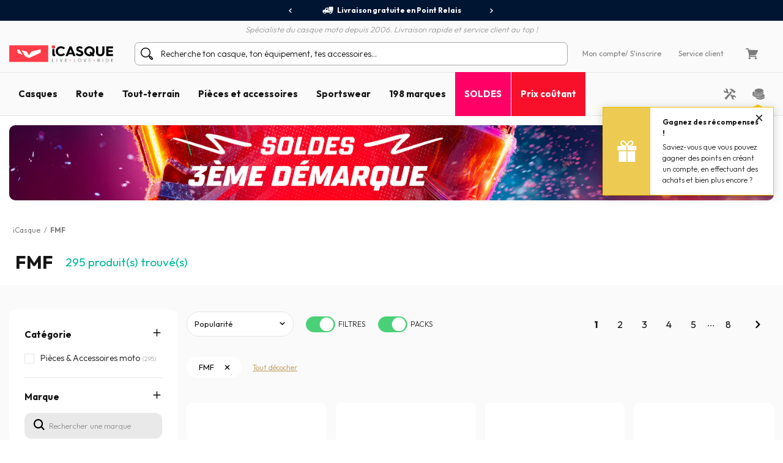

--- FILE ---
content_type: text/html; charset=iso-8859-15
request_url: https://www.icasque.com/fmf/
body_size: 26784
content:
<!DOCTYPE html>
<html xml:lang="fr" lang="fr">
<head>    
    <meta charset="iso-8859-15">
    <meta http-equiv="X-UA-Compatible" content="IE=edge">
        
	<meta name="viewport" content="width=device-width, initial-scale=1.0, maximum-scale=1.0,user-scalable=0">

	<title>Casque Moto FMF | iCasque.com</title>
	<meta name="description" content="Trouvez votre casque et équipement moto FMF au meilleur prix sur iCasque - Promos et bonnes affaires toute l'année - Liv. gratuite - Paiement 3x ss frais.">
	<meta name="robots" content="noodp">
			<base href="https://www.icasque.com/" />
        	<link rel="canonical" href="https://www.icasque.com/fmf/">
<link rel="alternate" hreflang="fr" href="https://www.icasque.com/fmf/" />
<link rel="alternate" hreflang="de" href="https://www.icasque.de/fmf/" />
<link rel="alternate" hreflang="it" href="https://www.icasque.it/fmf/" />
<link rel="alternate" hreflang="pt" href="https://www.icasque.pt/fmf/" />
<link rel="alternate" hreflang="es" href="https://www.icasque.es/fmf/" />
<link rel="alternate" hreflang="en" href="https://www.icasque.co.uk/fmf/" />
<link rel="stylesheet" media="screen" type="text/css" href="/css/bootstrap.css?t=1671116067">
<link rel="stylesheet" media="screen" type="text/css" href="/css/app.css?t=1768305823">
<script type="a28d14beb2a6e4f1b5d62099-text/javascript">
try {
  const po = new PerformanceObserver((list) => {
    for (const entry of list.getEntries()) {
      console.log(entry);
    }
  });

  po.observe({type: 'layout-shift', buffered: true});
} catch (e) {
  // Do nothing if the browser doesn't support this API.
}
</script>

	 
	<script async="true" type="a28d14beb2a6e4f1b5d62099-text/javascript" src="https://s.kk-resources.com/leadtag.js"></script>
<script type="a28d14beb2a6e4f1b5d62099-text/javascript">
    (function(c,l,a,r,i,t,y){
        c[a]=c[a]||function(){(c[a].q=c[a].q||[]).push(arguments)};
        t=l.createElement(r);t.async=1;t.src="https://www.clarity.ms/tag/"+i;
        y=l.getElementsByTagName(r)[0];y.parentNode.insertBefore(t,y);
    })(window, document, "clarity", "script", "oyv235psqk");
</script>

	<script type="application/ld+json">
	{
	 "@context": "https://schema.org",
	 "@type": "Organization",
	 "name": "Icasque",
	 "url": "https://www.icasque.com/",
	 "telephone": "04 93 16 71 30",
	 "sameAs": [
	 "https://www.facebook.com/icasque",
	 "https://x.com/iCasque",
	 "https://www.instagram.com/icasque/",
		"https://www.youtube.com/@icasque",
		"https://www.tiktok.com/@icasque"
	 ]
	}
	</script>

	<!-- Google Tag Manager --> <script type="a28d14beb2a6e4f1b5d62099-text/javascript">(function(w,d,s,l,i){w[l]=w[l]||[];w[l].push({'gtm.start': new Date().getTime(),event:'gtm.js'});var f=d.getElementsByTagName(s)[0], j=d.createElement(s),dl=l!='dataLayer'?'&l='+l:'';j.async=true;j.src= 	'https://stats.icasque.com/1xrv4wygrbdt2oa.js?id='+i+dl;f.parentNode.insertBefore(j,f); })(window,document,'script','dataLayer','GTM-NZMG6QQ');</script> <!-- End Google Tag Manager -->  


 <script type="application/ld+json">
  {
    "@context": "https://schema.org/",
    "@type": "Product",
    "name": "FMF",
    "image": "https://www.icasque.com/media/casque-jet.jpg",
    "url": "https://www.icasque.com/fmf/",
	"aggregateRating": {
		  "@type": "AggregateRating",
		  "ratingValue": "5.0000",
		  "bestRating": "5",
		  "ratingCount": "1"
		},
		"offers": {
		  "@type": "AggregateOffer",
		  "highPrice": "1655.66",
		  "lowPrice": "168.9",
		  "priceCurrency": "EUR",
		  "offerCount": "295"
		}
		}
  </script>
<script type="application/ld+json">		
				{		
				"@context": "http://schema.org",		
				"@type": "BreadcrumbList",		
				"itemListElement":		
				[		{		
						 "@type": "ListItem",		
						 "position": 1,		
						 "item":		
						 {		
							 "@id": "https://www.icasque.com",		
							 "name": "iCasque"		
							 }		
					 },{		
						 "@type": "ListItem",		
						 "position": 2,		
						 "item":		
						 {		
							 "@id": "https://www.icasque.com/fmf/",		
							 "name": "FMF"		
							 }		
					 }		]		
				}		
			</script>	
</head>

<body  u="o">

<script type="a28d14beb2a6e4f1b5d62099-text/javascript">if(top!=self) top.location.replace(location);</script><script type="a28d14beb2a6e4f1b5d62099-text/javascript">document.getElementsByTagName("body")[0].className+=" soldes";</script><script type="a28d14beb2a6e4f1b5d62099-text/javascript">document.getElementsByTagName("body")[0].className+=" sbv2";</script>

  <!-- HEADER ========================= -->
  <header class="head">

      <!-- Top ----- --> 
      <section id="head-top" class="v2">
		  
  
	    <div class="container-fluid flex flex-center px-0 bg-blue16" id="head-sup">
		  
		  <div class="container flex flex-center">
			  	  
		    <div class="fs12 w700" id="head-services">
			 
              <nav class="owl-carousel owl-theme">
                              <a class="flex flex-center py-5 px-10 lnk-white hov popLiv"><span class="mr-5 pic pic-s3 del-wh-ui"></span>Livraison gratuite en Point Relais</a>
                <a class="flex flex-center py-5 px-10 lnk-white hov popMpw"><span class="mr-5 pic pic-s3 refund-wh-ui"></span>Remboursement de la différence</a>
                <a class="flex flex-center py-5 px-10 lnk-white hov pop3xcb"><span class="mr-5 pic pic-s3 cb-wh-ui"></span>3X4X sans frais par Carte Bancaire</a>
                <a class="flex flex-center py-5 px-10 lnk-white hov popSat"><span class="mr-5 pic pic-s2 check-wh-ui"></span>Satisfait ou remboursé 60 jours</a>
                            
              </nav>			  

		    </div>
	  
		  </div>
			
	    </div>
		  
	    <div class="container" id="head-txt">
		  
		  <div class="flex flex-center pt-5">
	  	    <span class="dib text-it gray2 w300">
	    	  Spécialiste du casque moto depuis 2006. Livraison rapide et service client au top !	  	    </span>			  
		  </div>
			
		</div>

        <div class="container navbar custom-toggler">
          
          <div class="d-lg-none flex flex-nowrap">
            <button class="navbar-toggler menu-top" type="button" aria-label="Menu">
              <span class="navbar-toggler-icon navbar-toggler-gray-ui navbar-toggler-bl-ui-hov" aria-hidden="true"></span>
            </button>     
             
          </div>
        
          <div  id="head-logo">
            <a href="https://www.icasque.com/">
              <picture>
                <source media="(max-width: 991px)" srcset="/gfx/common/logo-icc-v2.svg">
                <source media="(min-width: 992px)" srcset="/gfx/common/logo-icc-v2.svg">
                <img src="/gfx/common/logo-icc-v2.svg" alt="iCasque" title="Casque moto" class="logo">
              </picture>
			</a>
          </div>
			
		  			
		  <div class="d-none d-lg-flex flex-1 flex-ma-center flex-ca-center h-100 nav-search top-search" id="top-searchbar">  
		    <form class="position-relative form-inline flex-auto my-0 adv-search" role="search" name="advanced_search" action="/search/" method="get">
			  <span class="pic pic-s3 search-bl-2-ui"></span>				
              <input class="form-control form-control-s2 form-lightgray2 form-search noshadow search-alg" autocomplete="off" type="text" placeholder="Recherche ton casque, ton équipement, tes accessoires...">
            </form>
		  </div>
			
          <div class="align-items-lg-end" id="head-toplinks">
                        <ul class="flex flex-center flex-ma-between flex-lg-1 fs12">
              <li id="head-account" class="d-flex position-relative dropdown">
				  
			    <a href="javascript:ajxlogin('', 1)" class="d-lg-none flex flex-center lnk-top" aria-label="Mon compte"><span class="d-lg-none mr-lg-5 pic pic-s3 account-bl-ui" aria-hidden="true"></span></a>
				  
			    <a href="javascript:ajxlogin('', 1)" class="d-none d-lg-flex flex-center lnk lnk-gray-600 hov" >Mon compte </a>
				  
									<a href="javascript:ajxlogin('', 1)" class="d-none d-lg-flex flex-center lnk-gray-600 hov">/ S'inscrire</a>
								  
                				  
			  </li>
			                			  	
                            <li class="d-none d-lg-flex"><a href="/contact.php" class="flex flex-center lnk-gray-600 hov" >Service client</a></li>
                            <li id="head-cart" class="d-flex dropdown"><a class="flex flex-center lnk lnk-top lnk-gray-600 hov cart-act cart-hov" id="top-cart" data-toggle="dropdown" aria-haspopup="true" aria-expanded="false"><span class="mr-lg-5 pic pic-s3 cart-bl-ui"></span></a>
				  
			    <div class="ta-cart dropdown-menu dropdown-menu-right box-lightgray1 box-arrow-up py-10" aria-labelledby="top-cart">
					<div class="hover-cart">
	   
  <div class="flex flex-column hov-cart">

    <div class="tcart-head px-15 py-10 flex flex-ma-between flex-ca-center">
		
	  <span class="flex flex-ca-center pr-15">
        <span class="fs15 w700 text-center">Mon panier</span>
	  </span>
		
	  <span class="fs15 w700">0 article(s)</span>
		
    </div>

		<div class="tcart-empty">
 		<strong>Votre panier est vide !</strong>
 		Veuillez sélectionner un article et l'ajouter au panier	</div>
	<script type="a28d14beb2a6e4f1b5d62099-text/javascript">if(typeof cartWidget!="undefined") cartWidget.set(0);</script>
  </div>

</div>		
			    </div>  
				  
			  </li>
			              </ul>
          </div>
          
        </div>
        
        <div class="d-lg-none nav-search top-search" id="search-top">
          <form class="position-relative adv-search" role="search" action="/search/" method="get">
			<div id="search-top-box">
			  <span class="pic pic-s3 search-bl-2-ui"></span>			
              <input class="form-control form-control-s2 form-lightgray2 form-search noshadow search-alg" autocomplete="off" type="text" id="search-input-top" placeholder="Recherche ton casque, ton équipement, tes accessoires...">
			</div>
          </form>
        </div>        
    
      </section>

      	  
	  <aside class="sliding sliding-cart animate-5s" id="cart-slide"></aside>
	  
	  <aside class="sliding sliding-login animate-5s full" id="log-slide"></aside>

      <!-- Menu ----- --> 
      <section class="container-fluid v2" id="head-menu" data-toggle="affix">

       <div class="container">       
        
        <nav class="navbar navbar-expand-lg flex-lg-nowrap flex-lg-ma-start">

          <span id="top-navbar">
            <span class="lnk clear-navbar d-flex flex-column flex-center">
              <span class="icon-bar"></span>
              <span class="icon-bar"></span>
              <span class="icon-bar"></span>
            </span>
          </span>
          
          <div id="nav-icc">
			  
									        
            <ul class="navbar-nav">

			  				
			            
              <li class="nav-item">
                <a class="nav-link nav-open" href="https://www.icasque.com/Casque-moto/">Casques</a>
                <div class="dropdown-menu item01">

                  <div class="container flex flex-column flex-lg-row flex-ma-center">
                  
                    <div class="flex flex-wrap flex-column flex-lg-row flex-gr-start flex-lg-3">
                  
                      <span class="dropdown-head d-block flex-lg-full-sh w-100">
                        <span class="title-menu flex flex-ma-between flex-lg-ma-start flex-lg-ca-center">
						  <span>Casques moto et scooter</span>
                          <a href="https://www.icasque.com/Casque-moto/" class="lnk-in-title">Voir tout</a>
                        </span>
                      </span>
                      
                      <div class="col-rub">
                      
                        <a href="https://www.icasque.com/Casque-moto/" class="title-s1 title-submenu">Casques moto et scooter</a>
                        <ul class="nav-sub dropdown-nav">                          
						  <li><a href="https://www.icasque.com/Casque-moto/Jet/">Casque jet</a></li>
						  <li><a href="https://www.icasque.com/Casque-moto/Integral/">Casque intégral</a></li>
						  <li><a href="https://www.icasque.com/Casque-moto/Modulable/">Casque modulable</a></li>
						  <li><a href="https://www.icasque.com/Casque-moto/Transformable/">Casque transformable</a></li>
						  <li><a href="https://www.icasque.com/Casque-moto/Cross/">Casque cross et enduro</a></li> 
                          <li><a href="https://www.icasque.com/Casque-moto/Enfant/">Casque enfant</a></li>
						  <li><a href="https://www.icasque.com/Casque-moto/femme/">Casque femme</a></li>
						<li><a href="/casques-haute-visibilite-fluo.html">Casque haute visibilité</a></li>						  						  <li><a href="https://www.icasque.com/casques-moto-replica.html">Casque replica</a></li>						  <li><a href="/casques-moto-bluetooth.html">Casques équipés bluetooth</a></li>						  <li><a href="/casque-moto-homologue-ece-2206.html">Casques nouvelle norme ECE 22.06</a></li>                          <li class="nav-all"><a href="https://www.icasque.com/Casque-moto/">> Tous les casques</a></li>                         
					    </ul>
                                                               
                      </div>
                  
                      <div class="col-rub">
                      
					    <a href="https://www.icasque.com/Accessoires-casque-moto/" class="title-s1 title-submenu">Ecrans et accessoires</a>
					    <ul class="nav-sub dropdown-nav">
						  <li><a href="https://www.icasque.com/Accessoires-casque-moto/Visiere/">Ecrans - Visières - Pinlocks</a></li>
						  <li><a href="https://www.icasque.com/Accessoires-casque-moto/Pieces-detachees-casque/">Pi&egrave;ces d&eacute;tach&eacute;es casque</a></li>
						  <li><a href="https://www.icasque.com/Accessoires-casque-moto/Interieur-casque/">Intérieurs et joues</a></li>
						  <li><a href="https://www.icasque.com/intercom-moto-kit-bluetooth/">Kit Bluetooth et intercoms</a></li>
						                            <li><a href="https://www.icasque.com/Accessoires-casque-moto/reflechissants-casques/">Réfléchissants casque</a></li>                        
						  						  					      <li class="nav-all"><a href="https://www.icasque.com/Accessoires-casque-moto/">> Tous les écrans et accessoires</a></li>                                                     
					    </ul>		  
					    						  
                                        
                      </div>
						
                      						
					  <div class="col-rub">
                      
					    <span class="title-s1 title-submenu">Top marques</span>
					    <ul class="nav-sub nav-more dropdown-nav">
                          <li>
						    <a href="https://www.icasque.com/Scorpion/" class="d-flex flex-ca-center">
				  			  <span class="mbrands-logo"><img src="/gfx/pictos/v-icc-red.svg" data-src="/gfx/logo-marque/scorpion.svg" width="100" height="50" class="lazyload" alt="Scorpion"></span>
							  Scorpion
						    </a>
						  </li>
                          <li>
						    <a href="https://www.icasque.com/HJC/" class="d-flex flex-ca-center">
				  			  <span class="mbrands-logo"><img src="/gfx/pictos/v-icc-red.svg" data-src="/gfx/logo-marque/hjc.svg" width="100" height="50" class="lazyload" alt="HJC"></span>
							  HJC
						    </a>
						  </li>
                          <li>
						    <a href="https://www.icasque.com/Shark/" class="d-flex flex-ca-center">
				  			  <span class="mbrands-logo"><img src="/gfx/pictos/v-icc-red.svg" data-src="/gfx/logo-marque/shark.svg" width="240" height="50" class="lazyload" alt="Shark"></span>
							  Shark
						    </a>
						  </li>
                          <li>
						    <a href="https://www.icasque.com/Shoei/" class="d-flex flex-ca-center">
				  			  <span class="mbrands-logo"><img src="/gfx/pictos/v-icc-red.svg" data-src="/gfx/logo-marque/shoei.svg" width="100" height="50" class="lazyload" alt="Shoei"></span>
							  Shoei
							</a>
						  </li>
                          <li>
						    <a href="https://www.icasque.com/Arai/" class="d-flex flex-ca-center">
				  			  <span class="mbrands-logo"><img src="/gfx/pictos/v-icc-red.svg" data-src="/gfx/logo-marque/arai.svg" width="100" height="50" class="lazyload" alt="Arai"></span>
							  Arai
							</a>
						  </li>							
                          <li>
						    <a href="https://www.icasque.com/ls2/" class="d-flex flex-ca-center">
				  			  <span class="mbrands-logo"><img src="/gfx/pictos/v-icc-red.svg" data-src="/gfx/logo-marque/ls2.svg" width="100" height="50" class="lazyload" alt="LS2"></span>
							  LS2
							</a>
						  </li>          
					    </ul>
                                        
					  </div>						
						
                      <div class="col-rub">
                      
					    <span class="title-s1 title-submenu">Casques par taille</span>
					    <ul class="nav-sub nav-more dropdown-nav">
						  <li><a href="https://www.icasque.com/Casque-moto/taille-XS+XXS/" class="d-flex flex-ca-center"><span class="nm-badge flex flex-center rounded-circle">XS <span>-</span></span> Casques en XS et moins</a></li>
						  <li><a href="https://www.icasque.com/Casque-moto/taille-S/" class="d-flex flex-ca-center"><span class="nm-badge flex flex-center rounded-circle">S</span> Casques en S</a></li>
						  <li><a href="https://www.icasque.com/Casque-moto/taille-M/" class="d-flex flex-ca-center"><span class="nm-badge flex flex-center rounded-circle">M</span> Casques en M</a></li>
						  <li><a href="https://www.icasque.com/Casque-moto/taille-L/" class="d-flex flex-ca-center"><span class="nm-badge flex flex-center rounded-circle">L</span> Casques en L</a></li>
						  <li><a href="https://www.icasque.com/Casque-moto/taille-XL/" class="d-flex flex-ca-center"><span class="nm-badge flex flex-center rounded-circle">XL</span> Casques en XL</a></li>
						  <li><a href="https://www.icasque.com/Casque-moto/taille-XXL+XXXL+XXXXL/" class="d-flex flex-ca-center"><span class="nm-badge flex flex-center rounded-circle">XXL <span>+</span></span> Casques en XXL et plus</a></li>
					    </ul>
                                        
					  </div>
                  
                    </div>
                  
                                        
                    <div class="col-rub flex-lg-1 menu-adz">
					  					  <a href="https://www.icasque.com/liveloveride/choisir-et-acheter-le-casque-moto-ideal/" class="db pb-lg-15">
						<picture class="d-block px-30 px-lg-0">
    					  <source srcset="/gfx/menu_top/mban-helmets-guide-240725.webp" type="image/webp">
    				      <source srcset="/gfx/menu_top/mban-helmets-guide-240725.jpg" type="image/jpeg">
    					  <img src="/gfx/pictos/v-icc-red.svg" data-src="/gfx/menu_top/mban-helmets-guide-240725.webp" alt="Comment choisir son casque" width="722" height="293" class="lazyload img-responsive d-block mb-5 border-r10" />
						</picture>						  
                        <span class="d-block title-submenu">Guide d'achat : <span>comment choisir son casque</span></span>
					  </a>
					  				
					  					  <a href="/casques-moto-bluetooth.html" class="db pb-lg-15">
						<picture class="d-block px-30 px-lg-0">
    					  <source srcset="/gfx/menu_top/mban-bluetooth-helmets-121021.webp" type="image/webp">
    				      <source srcset="/gfx/menu_top/mban-bluetooth-helmets-121021.jpg" type="image/jpeg">
    					  <img src="/gfx/pictos/v-icc-red.svg" data-src="/gfx/menu_top/mban-bluetooth-helmets-121021.webp" alt="Packs casque + Kits Bluetooth" width="722" height="293" class="lazyload img-responsive d-block mb-5 border-r10" />
						</picture>
                                                <span class="d-block title-submenu">Packs casque + Intercom jusqu'à -36&#37;<br>Montage gratuit !</span>
					  </a>
					  						
					                      </div>                    
                  
                  </div>					
                            
                </div>
              </li>
            
              <li class="nav-item">
                <a class="nav-link nav-open" href="https://www.icasque.com/Equipement-moto/">Route</a>
                <div class="dropdown-menu item02"> 
                
                  <div class="container flex flex-column flex-lg-row flex-ma-center">
                  
                    <div class="flex flex-wrap flex-column flex-lg-row flex-gr-start flex-lg-3">
                  
                      <span class="dropdown-head d-block flex-lg-full-sh w-100">
                        <span class="title-menu flex flex-ma-between flex-lg-ma-start flex-lg-ca-center">
						  <span>&Eacute;quipement motard</span>
                          <a href="https://www.icasque.com/Equipement-moto/" class="lnk-in-title">Voir tout</a>
                        </span>
                      </span>
                      
                      <div class="col-rub">
                      
                        <a href="https://www.icasque.com/Equipement-moto/Blouson-Moto/" class="title-s1 title-submenu">Blousons moto et vestes</a>
                        <ul class="nav-sub dropdown-nav">                          
					      <li><a href="https://www.icasque.com/Equipement-moto/Blouson-Moto/cuir/">Blouson cuir</a></li>
					      <li><a href="https://www.icasque.com/Equipement-moto/Blouson-Moto/textile/">Blouson textile</a></li>
					      <li><a href="https://www.icasque.com/Equipement-moto/Blouson-Moto/ete/">Blouson été</a></li>
					      <li><a href="https://www.icasque.com/Equipement-moto/Blouson-Moto/hiver/">Blouson hiver</a></li>
					      					                              
					      					                          
                          <li><a href="https://www.icasque.com/Equipement-moto/Veste-Moto/">Veste moto</a></li>  
					      <li><a href="https://www.icasque.com/Equipement-moto/Veste-Moto/gore-tex/">Veste gore-tex</a></li>                           
						  						  <li><a href="https://www.icasque.com/Equipement-moto/Gilet-Moto/">Gilet</a></li>
                          <li><a href="https://www.icasque.com/Equipement-moto/Combinaison-Moto-Cuir/">Combinaisons cuir moto</a></li>
                          <li><a href="https://www.icasque.com/airbag-moto/">Airbag moto</a></li>
                          <li class="nav-all"><a href="https://www.icasque.com/Equipement-moto/Blouson-Moto/">> Tous les blousons moto</a></li>                           
                        </ul>
						  
					    <a href="https://www.icasque.com/Equipement-moto/Protection-Moto/" class="title-s1 title-submenu">Protections Pilote</a>
					    <ul class="nav-sub dropdown-nav">
						  <li><a href="https://www.icasque.com/Equipement-moto/Protection-Moto/Dorsale-Moto/">Dorsales</a></li>
						  <li><a href="https://www.icasque.com/Equipement-moto/Protection-Moto/Ceinture-Moto/">Ceintures lombaires</a></li>
						  <li><a href="https://www.icasque.com/Equipement-moto/Protection-Moto/Coudes-et-Epaules-Moto/">Coudières et épaulières</a></li>
                          <li><a href="https://www.icasque.com/Equipement-moto/Protection-Moto/Hanches-Moto/">Hanches</a></li>
						  <li><a href="https://www.icasque.com/Equipement-moto/Protection-Moto/Genouilleres-Moto/">Genouillères</a></li>
						  <li><a href="https://www.icasque.com/Equipement-moto/Protection-Moto/Sliders-Moto/">Sliders</a></li>
                          <li class="nav-all"><a href="https://www.icasque.com/Equipement-moto/Protection-Moto/">> Toutes les protections pilote</a></li>                         
					    </ul>						  
                      
                      </div>
                      
                      <div class="col-rub">
						  
                        <a href="https://www.icasque.com/Equipement-moto/Pantalon-Moto/" class="title-s1 title-submenu">Pantalons moto</a>
                        <ul class="nav-sub dropdown-nav">                          
						  <li><a href="https://www.icasque.com/Equipement-moto/jeans-moto-scooter/">Jeans moto</a></li> 
						  <li><a href="https://www.icasque.com/Equipement-moto/Pantalon-Moto/cuir/">Pantalon cuir</a></li>
						  <li><a href="https://www.icasque.com/Equipement-moto/Pantalon-Moto/textile/">Pantalon textile</a></li>
						                            <li class="nav-all"><a href="https://www.icasque.com/Equipement-moto/Pantalon-Moto/">> Tous les pantalons moto</a></li>                           
                        </ul>
						  
					    <a href="https://www.icasque.com/Equipement-moto/Gants-Moto/" class="title-s1 title-submenu">Gants moto</a>
					    <ul class="nav-sub dropdown-nav">
						  <li><a href="https://www.icasque.com/Equipement-moto/Gants-Moto/cuir/">Gants cuir</a></li>                    
						  <li><a href="https://www.icasque.com/Equipement-moto/Gants-Moto/textile/">Gants textile</a></li>
						  						  <li><a href="https://www.icasque.com/Equipement-moto/Gants-Moto/ete/">Gants été</a></li>
						  <li><a href="https://www.icasque.com/Equipement-moto/Gants-Moto/mi-saison/">Gants mi-saison</a></li>
						  <li><a href="https://www.icasque.com/Equipement-moto/Gants-Moto/hiver/">Gants hiver</a></li>
                          						  						  <li><a href="https://www.icasque.com/Equipement-moto/Gants-Moto/chauffant/">Gants chauffants</a></li>
						                                                      <li class="nav-all"><a href="https://www.icasque.com/Equipement-moto/Gants-Moto/">> Tous les gants moto</a></li>                        
					    </ul>						  
                      
					    <a href="https://www.icasque.com/Equipement-moto/Froid-Pluie/" class="title-s1 title-submenu">&Eacute;quipement Froid - Pluie</a>
					    <ul class="nav-sub dropdown-nav">
						  <li><a href="https://www.icasque.com/Equipement-moto/Froid-Pluie/Equipement-Pluie-Moto/combinaisons-pluie-moto/">Combinaisons de pluie</a></li>
						  <li><a href="https://www.icasque.com/Equipement-moto/Froid-Pluie/Equipement-Pluie-Moto/blousons-et-vestes-de-pluie/">Blouson et veste de pluie</a></li>
						  <li><a href="https://www.icasque.com/Equipement-moto/Froid-Pluie/Equipement-Pluie-Moto/pantalons-de-pluie/">Pantalon de pluie</a></li>
						  <li><a href="https://www.icasque.com/Equipement-moto/Froid-Pluie/Equipement-Pluie-Moto/sur-gants-sur-bottes/">Sur-gants / Sur-bottes</a></li>
						  <li><a href="https://www.icasque.com/Equipement-moto/Froid-Pluie/Protection-Froid/Cagoule-Moto/">Cagoules</a></li>
						  <li><a href="https://www.icasque.com/Equipement-moto/Froid-Pluie/Protection-Froid/Tours-De-Cou-Moto/">Tours de cou</a></li>
						  <li><a href="https://www.icasque.com/Equipement-moto/Froid-Pluie/Protection-Froid/Masque/">Masques</a></li>
						  <li><a href="https://www.icasque.com/Equipement-moto/Froid-Pluie/Protection-Froid/Sous-gant/">Sous-gants</a></li> 
						  <li><a href="https://www.icasque.com/Equipement-moto/Froid-Pluie/Protection-Froid/Maillot-Froid/">Maillots thermiques</a></li>
						  <li><a href="https://www.icasque.com/Equipement-moto/Froid-Pluie/Protection-Froid/Pantalon-Froid/">Pantalons thermiques</a></li>
                          <li class="nav-all"><a href="https://www.icasque.com/Equipement-moto/Froid-Pluie/">> Tous les équipements froid - pluie</a></li>                       
					    </ul>

					    						  
                        
                      </div>
                  
                      <div class="col-rub">
                      
					    <a href="https://www.icasque.com/Equipement-moto/Chaussures-et-bottes/" class="title-s1 title-submenu">Chaussures et bottes moto</a>
					    <ul class="nav-sub dropdown-nav">
						  <li><a href="https://www.icasque.com/Equipement-moto/Chaussures-et-bottes/Chaussures-Moto/">Chaussures</a></li>
						  <li><a href="https://www.icasque.com/Equipement-moto/Chaussures-et-bottes/baskets-moto/">Baskets</a></li>                        
						  						  <li><a href="https://www.icasque.com/Equipement-moto/Chaussures-et-bottes/Bottes-Moto/">Bottes</a></li>
						  						  <li><a href="https://www.icasque.com/Equipement-moto/Chaussures-et-bottes/demi-bottes/">Demi-bottes</a></li>
                          <li class="nav-all"><a href="https://www.icasque.com/Equipement-moto/Chaussures-et-bottes/">> Toutes les chaussures et bottes moto</a></li>                                                                       
					    </ul>
                    
					    <a href="https://www.icasque.com/Equipement-moto/femme/" class="title-s1 title-submenu">&Eacute;quipement moto femme</a>
					    <ul class="nav-sub dropdown-nav">
						  <li><a href="https://www.icasque.com/Equipement-moto/Blouson-Moto/femme/">Blouson moto femme</a></li>
						  <li><a href="https://www.icasque.com/Equipement-moto/Pantalon-Moto/femme/">Pantalon moto femme</a></li>
						  <li><a href="https://www.icasque.com/Equipement-moto/Gants-Moto/femme/">Gants moto femme</a></li>
                          <li><a href="https://www.icasque.com/Equipement-moto/Chaussures-et-bottes/Chaussures-Moto/femme/">Chaussures moto femme</a></li>
						  <li><a href="https://www.icasque.com/Equipement-moto/Chaussures-et-bottes/Bottes-Moto/femme/">Bottes moto femme</a></li>                        
					    </ul>
                    
					    <a href="https://www.icasque.com/Equipement-moto/Enfant/" class="title-s1 title-submenu">&Eacute;quipement moto enfant</a>					    <ul class="nav-sub dropdown-nav">
						  <li><a href="https://www.icasque.com/Casque-moto/Enfant/">Casque moto enfant</a></li>
						  <li><a href="https://www.icasque.com/Equipement-moto/Blouson-Moto/enfants/">Blouson moto enfant</a></li>
						  <li><a href="https://www.icasque.com/Equipement-moto/Gants-Moto/enfants/">Gants moto enfant</a></li>
					    </ul>
						  
					    <a href="https://www.icasque.com/Equipement-moto/Accessoires/" class="title-s1 title-submenu">Accessoires</a>
					    <ul class="nav-sub dropdown-nav">
						  <li><a href="https://www.icasque.com/Equipement-moto/Accessoires/bandanas/">Bandanas biker</a></li>                    
						  <li><a href="https://www.icasque.com/Equipement-moto/Accessoires/Lunettes-et-Masques-Moto/">Lunettes et masques moto</a></li>
						  <li><a href="https://www.icasque.com/Equipement-moto/Accessoires/Sac-a-dos-Moto/">Sacs &agrave; dos moto</a></li>
                          <li><a href="https://www.icasque.com/Equipement-moto/Accessoires/Foulard-et-tour-de-cou/">Foulards moto vintage</a></li>
                                                    <li class="nav-all"><a href="https://www.icasque.com/Equipement-moto/Accessoires/">> Tous les accessoires</a></li>                        
					    </ul>						  
						  
						<a href="/packs.html" class="title-s1 title-submenu">Packs équipements Eco<br>jusqu'à -38&#37;</a>
                                                  
                      </div>
						
                      <div class="col-rub">
                      
					    <span class="title-s1 title-submenu">Top marques</span>
					    <ul class="nav-sub nav-more dropdown-nav">
                          <li>
						    <a href="https://www.icasque.com/Ixon/" class="d-flex flex-ca-center">
				  			  <span class="mbrands-logo"><img src="/gfx/pictos/v-icc-red.svg" data-src="/gfx/logo-marque/ixon.svg" width="100" height="50" class="lazyload" alt="Ixon"></span>
							  Ixon
						    </a>
						  </li>
                          <li>
						    <a href="https://www.icasque.com/Alpinestars/" class="d-flex flex-ca-center">
				  			  <span class="mbrands-logo"><img src="/gfx/pictos/v-icc-red.svg" data-src="/gfx/logo-marque/alpinestars.svg" width="100" height="50" class="lazyload" alt="Alpinestars"></span>
							  Alpinestars
						    </a>
						  </li>
                          <li>
						    <a href="https://www.icasque.com/Furygan/" class="d-flex flex-ca-center">
				  			  <span class="mbrands-logo"><img src="/gfx/pictos/v-icc-red.svg" data-src="/gfx/logo-marque/furygan.svg" width="240" height="50" class="lazyload" alt="Furygan"></span>
							  Furygan
						    </a>
						  </li>
                          <li>
						    <a href="https://www.icasque.com/dainese/" class="d-flex flex-ca-center">
				  			  <span class="mbrands-logo"><img src="/gfx/pictos/v-icc-red.svg" data-src="/gfx/logo-marque/dainese.svg" width="100" height="50" class="lazyload" alt="Dainese"></span>
							  Dainese
							</a>
						  </li>
                          <li>
						    <a href="https://www.icasque.com/revit/" class="d-flex flex-ca-center">
				  			  <span class="mbrands-logo"><img src="/gfx/pictos/v-icc-red.svg" data-src="/gfx/logo-marque/revit.svg" width="100" height="50" class="lazyload" alt="Rev'it"></span>
							  Rev'it
							</a>
						  </li>         
					    </ul>
						  
					    <span class="title-s1 title-submenu">Explorer par univers</span>
					    <ul class="nav-sub nav-more dropdown-nav">
                          <li>
						    <a href="https://www.icasque.com/Equipement-moto/touring/" class="d-flex flex-ca-center">
						      <picture>
    					        <source srcset="/gfx/habillage/riding-touring-2.webp" type="image/webp">
    				            <source srcset="/gfx/habillage/riding-touring-2.png" type="image/png">
    					        <img src="/gfx/pictos/v-icc-red.svg" data-src="gfx/habillage/riding-touring-2.webp" alt="Touring / Adventure" class="lazyload nm-badge rounded-circle" width=40 height="40" />
						      </picture>
							  Touring / Adventure							</a>
						  </li>
                          <li>
						    <a href="https://www.icasque.com/Equipement-moto/racing/" class="d-flex flex-ca-center">
						      <picture>
    					        <source srcset="/gfx/habillage/riding-racing-2.webp" type="image/webp">
    				            <source srcset="/gfx/habillage/riding-racing-2.png" type="image/png">
    					        <img src="/gfx/pictos/v-icc-red.svg" data-src="/gfx/habillage/riding-racing-2.webp" class="lazyload nm-badge rounded-circle" alt="Racing" width=40 height="40" />
						      </picture>
							  Racing							</a>
						  </li>
                          <li>
						    <a href="https://www.icasque.com/Equipement-moto/street/" class="d-flex flex-ca-center">
						      <picture>
    					        <source srcset="/gfx/habillage/riding-roadster-2.webp" type="image/webp">
    				            <source srcset="/gfx/habillage/riding-roadster-2.png" type="image/png">
    					        <img src="/gfx/pictos/v-icc-red.svg" data-src="/gfx/habillage/riding-roadster-2.webp" class="lazyload nm-badge rounded-circle" alt="Roadster / Sport" width=40 height="40" />
						      </picture>
							  Roadster / Sport							</a>
						  </li>
						  	
                          <li>
						    <a href="/Equipement-moto-vintage/" class="d-flex flex-ca-center">
						      <picture>
    					        <source srcset="/gfx/habillage/riding-vintage-2.webp" type="image/webp">
    				            <source srcset="/gfx/habillage/riding-vintage-2.png" type="image/png">
    					        <img src="/gfx/pictos/v-icc-red.svg" data-src="/gfx/habillage/riding-vintage-2.webp" class="lazyload nm-badge rounded-circle" alt="Vintage" width=40 height="40" />
						      </picture>
							  Vintage							</a>
						  </li>							
						                            <li>
						    <a href="https://www.icasque.com/Equipement-moto/city/" class="d-flex flex-ca-center">
						      <picture>
    					        <source srcset="/gfx/habillage/riding-scooter-2.webp" type="image/webp">
    				            <source srcset="/gfx/habillage/riding-scooter-2.png" type="image/png">
    					        <img src="/gfx/pictos/v-icc-red.svg" data-src="/gfx/habillage/riding-scooter-2.webp" class="lazyload nm-badge rounded-circle" alt="Scooter / Urbain" width=40 height="40" />
						      </picture>
							  Scooter / Urbain							</a>
						  </li>                              
					    </ul>
                                        
					  </div>						
                  
                    </div>

                  
                    <div class="col-rub flex-lg-1 menu-adz s2">
						
                      					
						

					  
						
					   
					  <a href="/packs.html" class="db pb-10">
						<picture>
    					  <source srcset="/gfx/menu_top/mban-gear-packs-121021-2.webp" type="image/webp">
    				      <source srcset="/gfx/menu_top/mban-gear-packs-121021-2.jpg" type="image/jpeg">
    					  <img src="/gfx/pictos/v-icc-red.svg" data-src="/gfx/menu_top/mban-gear-packs-121021-2.webp" alt="Packs équipements Eco" width="722" height="293" class="lazyload img-responsive d-block mb-5 border-r10" />
						</picture>
                        <span class="d-block title-submenu hurme-bold text-up">
						  Packs équipements Eco<br>
						  jusqu'à -38&#37;						  						</span>
					  </a>
					  						
					  
					         
                    </div>
       
				  </div>
                </div>
              </li>
              
              <li class="nav-item">
                <a class="nav-link nav-open" href="https://www.icasque.com/Equipement-cross/">Tout-terrain</a>
                <div class="dropdown-menu item03"> 
                
                  <div class="container flex flex-column flex-lg-row flex-ma-center">
                  
                    <div class="flex flex-wrap flex-column flex-lg-row flex-gr-start flex-lg-3">
                  
                      <span class="dropdown-head d-block flex-lg-full-sh w-100">
                        <span class="title-menu flex flex-ma-between flex-lg-ma-start flex-lg-ca-center">
						  <span>Equipement cross</span>
                          <a href="https://www.icasque.com/Equipement-cross/" class="lnk-in-title">Voir tout</a>
                        </span>
                      </span>
                      
                      <div class="col-rub">
                      
                        <a href="https://www.icasque.com/Casque-moto/off-road/" class="title-s1 title-submenu">Casques</a>
                        <ul class="nav-sub dropdown-nav">                          
					      <li><a href="https://www.icasque.com/Casque-moto/Cross/">Casque cross et enduro</a></li>
					                            <li class="nav-all"><a href="https://www.icasque.com/Casque-moto/off-road/">> Tous les casques tout-terrain</a></li>                      
                        </ul>
                      
                        <a href="https://www.icasque.com/Equipement-cross/" class="title-s1 title-submenu">Equipements</a>
                        <ul class="nav-sub dropdown-nav">                          
						  <li><a href="https://www.icasque.com/Equipement-cross/Masque-Cross/">Masques</a></li>
						  <li><a href="https://www.icasque.com/Equipement-cross/Ecran-Masque-Cross/">Tears-off et écrans</a></li>
						  <li><a href="https://www.icasque.com/Equipement-cross/Gants-Cross/">Gants</a></li>
						  <li><a href="https://www.icasque.com/Equipement-cross/Maillot-Cross/">Maillots</a></li>
						  <li><a href="https://www.icasque.com/Equipement-cross/Pantalon-Cross/">Pantalons</a></li>
						  <li><a href="https://www.icasque.com/Equipement-cross/Bottes-Cross/">Bottes</a></li>
						  <li><a href="https://www.icasque.com/Equipement-cross/Veste-Cross/">Vestes</a></li>                        
						  <li><a href="https://www.icasque.com/Equipement-cross/Chaussettes-Cross/">Chaussettes</a></li>
                          <li class="nav-all"><a href="https://www.icasque.com/Equipement-cross/">> Tous les équipements</a></li>                       
                        </ul>                      
                      
                      </div>
                  
                      <div class="col-rub">
                    
                        <a href="https://www.icasque.com/Equipement-cross/Protections-Cross/" class="title-s1 title-submenu">Protections Cross</a>
					    <ul class="nav-sub dropdown-nav">
						  <!-- <li><a href="https://www.icasque.com/Equipement-cross/Protections-Cross/Gilet-Cross/">Gilets</a></li> -->
				          <li><a href="https://www.icasque.com/Equipement-cross/Protections-Cross/Pare-pierre/">Pare pierre</a></li>
				          <li><a href="https://www.icasque.com/Equipement-cross/Protections-Cross/Coudieres-Cross/">Coudières</a></li>
						  <li><a href="https://www.icasque.com/Equipement-cross/Protections-Cross/Genouilleres-Cross/">Genouillères</a></li>
				          <li><a href="https://www.icasque.com/Equipement-cross/Protections-Cross/Protections-cervicales/">Cervicales</a></li>
                          <li class="nav-all"><a href="https://www.icasque.com/Equipement-cross/Protections-Cross/">> Toutes les protections cross</a></li>
					    </ul>
                                           
					                                            
                      </div>
                      
                      <div class="col-rub">
                      
                        <a href="https://www.icasque.com/Equipement-cross/enfants/" class="title-s1 title-submenu">Enfants</a>
					    <ul class="nav-sub dropdown-nav">
						  <li><a href="https://www.icasque.com/Casque-moto/Enfant/off-road/">Casques</a></li>
				          <li><a href="https://www.icasque.com/Equipement-cross/Masque-Cross/enfants/">Masques</a></li>
				          <li><a href="https://www.icasque.com/Equipement-cross/Gants-Cross/enfants/">Gants</a></li>
						  <li><a href="https://www.icasque.com/Equipement-cross/Maillot-Cross/enfants/">Maillots</a></li>
				          <li><a href="https://www.icasque.com/Equipement-cross/Pantalon-Cross/enfants/">Pantalons</a></li>
						  <li><a href="https://www.icasque.com/Equipement-cross/Bottes-Cross/enfants/">Bottes</a></li>
                          <li class="nav-all"><a href="https://www.icasque.com/Equipement-cross/enfants/">> Tout le rayon enfants</a></li>                         
					    </ul>
                        
                      </div>
                  
                      <div class="col-rub">
                      
                        <a class="lnk title-s1 title-submenu">Zoom sur</a>
					    <ul class="nav-sub dropdown-nav">
						  						  						  <li><a href="https://www.icasque.com/Equipement-cross/promotions/">Soldes équipement cross</a></li>
						  					    </ul>
                                                  
                      </div>                      
                  
                    </div>
                  
                    

<div class="menu-pub flex-lg-1">
	<a href="https://www.icasque.com/casque-cross-shot-lite-s10-black-grey-matt-20.html" class="d-block d-lg-inline-block " data-tracking="menu-ban-shot-100925">
		<img src="/gfx/pictos/v-icc-red.svg" data-src="/images/banners/mban-shot-100925.jpg" class="lazyload img-responsive" alt="Shot Lite S10 Black Grey Matt 2.0">             
                <strong class="mp-price">
        	<span class="mp-reg">
        		        		299.99&euro;        	</span>
        </strong>
         
        	</a>               
</div>

 
       
                  </div>
       
                </div>
              </li>            
              
			  				
              <li class="nav-item">
                <a class="nav-link nav-open" href="https://www.icasque.com/Accessoires-moto/">Pièces et accessoires</a>
                <div class="dropdown-menu item04"> 
                
                  <div class="container flex flex-column flex-lg-row flex-ma-center">
                  
                    <div class="flex flex-wrap flex-column flex-lg-row flex-gr-start flex-lg-3">
                  
                      <span class="dropdown-head d-block flex-lg-full-sh w-100">
                        <span class="title-menu flex flex-ma-between flex-lg-ma-start flex-lg-ca-center">
						  <span>Pièces et accessoires moto</span>
                          <a href="https://www.icasque.com/Accessoires-moto/" class="lnk-in-title">Voir tout</a>
                        </span>
                      </span>
						
					  <div class="flex flex-wrap flex-column flex-lg-row flex-lg-full">
						  
					  <span class="d-block mb-lg-15 py-5 px-lg-10 flex-lg-full-sh w-100 title-menu-2 bg-lightgray3"><span class="fsr90">Accessoires</span></span>
                      
                      <div class="col-rub">
                      
                        <a href="https://www.icasque.com/antivol-moto/" class="title-s1 title-submenu">Antivols</a>
                        <ul class="nav-sub dropdown-nav">                          
						  <li><a href="https://www.icasque.com/antivol-u-moto/">Antivols U</a></li>
						  <li><a href="https://www.icasque.com/antivol-moto-bloc-disque/">Bloc disques</a></li>							
						  <li><a href="https://www.icasque.com/antivol-moto-chaine/">Chaines</a></li>
						  <li><a href="https://www.icasque.com/traceurs/">Traceurs</a></li>							
                          <li class="nav-all"><a href="https://www.icasque.com/antivol-moto/">> Tous les antivols</a></li>
                        </ul>
						  
                        <a href="https://www.icasque.com/accessoires-protection-moto/" class="title-s1 title-submenu">Protections moto</a>
                        <ul class="nav-sub dropdown-nav">                          
						  <li><a href="https://www.icasque.com/protection-carter-moto/">Pare-carter et tampons</a></li>
						  <li><a href="https://www.icasque.com/sabot-moteur-moto/">Sabot moteur</a></li>
						  <li><a href="https://www.icasque.com/protection-radiateur-moto/">Protection de radiateur</a></li>
						  <li><a href="https://www.icasque.com/protection-axe-de-roue-moto/">Protection axe de roue</a></li>
						  <li><a href="https://www.icasque.com/proteges-mains-moto/">Protège-mains</a></li>
						  <li><a href="https://www.icasque.com/manchons-tabliers-scooter-moto/">Manchons et tablier</a></li>							
                          <li class="nav-all"><a href="https://www.icasque.com/accessoires-protection-moto/">> Tout le rayon protections moto</a></li>
                        </ul>
                      
                      </div>
                  
                      <div class="col-rub">
						  
                        <a href="https://www.icasque.com/bagagerie-moto/" class="title-s1 title-submenu">Bagagerie Moto</a>
                        <ul class="nav-sub dropdown-nav">                          
						  <li><a href="https://www.icasque.com/top-case-valises-moto/">Top case et valises</a></li>
						  <li><a href="https://www.icasque.com/sacoches-moto/">Sacoches moto</a></li>							
						  <li><a href="https://www.icasque.com/accessoires-supports-bagagerie-moto/">Accessoires et supports</a></li>
                          <li class="nav-all"><a href="https://www.icasque.com/bagagerie-moto/">> Toute la bagagerie moto</a></li>
                        </ul>						  
                      
                        <a href="https://www.icasque.com/habillage-moto/" class="title-s1 title-submenu">Habillage et plastiques</a>
					    <ul class="nav-sub dropdown-nav">
						  <li><a href="https://www.icasque.com/kit-plastique-moto/">Kit plastique</a></li>
						  <li><a href="https://www.icasque.com/support-de-plaque-moto/">Support de plaque</a></li>						  <li><a href="https://www.icasque.com/stickers-moto/">Stickers</a></li>
						  <li><a href="https://www.icasque.com/kit-deco-moto/">Kit déco</a></li>
						  <li><a href="https://www.icasque.com/retroviseurs-moto/">R&eacute;troviseurs</a></li>
						  <li><a href="https://www.icasque.com/porte-assurance-moto/">Porte assurance</a></li>
					    </ul>
                                        
                      </div>
						
                      <div class="col-rub">
						  
                        <a href="https://www.icasque.com/entretien-moto/" class="title-s1 title-submenu">Entretien moto</a>
					    <ul class="nav-sub dropdown-nav">
						  <li><a href="https://www.icasque.com/huile-moteur-moto/">Huile moteur</a></li>
						  <li><a href="https://www.icasque.com/entretien-chaine-moto/">Entretien chaine moto</a></li>
						  <li><a href="https://www.icasque.com/spray-entretien-moto/">Produits d'entretien</a></li>
                          <li><a href="https://www.icasque.com/nettoyage-entretien-moto/">Nettoyage</a></li>
						  <li><a href="https://www.icasque.com/housse-protection-moto/">Housse de protection</a></li>
                          <li class="nav-all"><a href="https://www.icasque.com/entretien-moto/">> Tout le rayon entretien moto</a></li>
					    </ul>
						  
                        <a href="https://www.icasque.com/bulle-pare-brise-moto-scooter/" class="title-s1 title-submenu">Bulle et pare-brise</a>
					    <ul class="nav-sub dropdown-nav">
						  <li><a href="https://www.icasque.com/bulle-moto/">Bulle</a></li>
                          <li><a href="https://www.icasque.com/pare-brise-moto-scooter/">Pare-brise</a></li>
                          <li><a href="https://www.icasque.com/saute-vent-moto/">Saute-vent</a></li>
                          <li><a href="https://www.icasque.com/supports-bulle-pare-brise-moto-scooter/">Supports</a></li>							
                          <li class="nav-all"><a href="https://www.icasque.com/bulle-pare-brise-moto-scooter/">> Tout le rayon bulle et pare-brise</a></li>
					    </ul>						  
                                                  
                      </div>
                      
                      <div class="col-rub">
                      
                        <a href="https://www.icasque.com/high-tech/" class="title-s1 title-submenu">High-tech Moto</a>
					    <ul class="nav-sub dropdown-nav">
						<li><a href="https://www.icasque.com/intercom-moto-kit-bluetooth/">Kit Bluetooth et intercoms</a></li>
						<li><a href="https://www.icasque.com/accessoires-intercom-moto-kit-bluetooth/">Accessoires kit Bluetooth</a></li>
						<li><a href="https://www.icasque.com/gps-moto/">GPS - Navigation</a></li>
						<li><a href="https://www.icasque.com/support-smartphone/">Support smartphone</a></li>							
                        <li class="nav-all"><a href="https://www.icasque.com/high-tech/">> Tout le rayon high-tech moto</a></li> 
					    </ul>
						  
                        <a href="https://www.icasque.com/outillage-moto/" class="title-s1 title-submenu">Outillage</a>
                        <ul class="nav-sub dropdown-nav">                          
						  <li><a href="https://www.icasque.com/bequille-atelier-moto/">Béquilles datelier</a></li>
						  <li><a href="https://www.icasque.com/chargeur-batterie-moto-scooter/">Chargeur de batterie</a></li>
						  <li><a href="https://www.icasque.com/outillage-changement-reparation-pneu-moto-scooter/">Réparation pneu</a></li>
						  <li><a href="https://www.icasque.com/leve-moto/">Lève-moto</a></li>							
                          <li class="nav-all"><a href="https://www.icasque.com/batteries-bougies-et-elctricite-moto/">> Tout le rayon outillage</a></li>
                        </ul>						  
                        
                      </div>
						  
					  </div>
						
					  <div class="flex flex-wrap flex-column flex-lg-row flex-lg-full">
						  
					  <span class="d-block mb-lg-15 py-5 px-lg-10 flex-lg-full-sh w-100 title-menu-2 bg-lightgray3"><span class="fsr90">Pièces</span></span>
						  
                      <div class="col-rub">
                      
                        <a href="https://www.icasque.com/echappement-moto/" class="title-s1 title-submenu">Échappement</a>
                        <ul class="nav-sub dropdown-nav">                          
						  <li><a href="https://www.icasque.com/echappement-ligne-complete-moto/">Ligne complète</a></li>
						  <li><a href="https://www.icasque.com/echappement-silencieux-moto/">Silencieux</a></li>
						  <li><a href="https://www.icasque.com/echappement-collecteur-moto/">Collecteur</a></li>
						  <li><a href="https://www.icasque.com/support-echappement-moto/">Support d'échappement</a></li>
						  <li><a href="https://www.icasque.com/accessoires-echappement-moto/">Accessoires échappement</a></li>							
                          <li class="nav-all"><a href="https://www.icasque.com/echappement-moto/">> Tout le rayon échappement</a></li>
                        </ul>
                      
                        <a href="https://www.icasque.com/selle-moto/" class="title-s1 title-submenu">Selle</a>
                        <ul class="nav-sub dropdown-nav">                          
						  <li><a href="https://www.icasque.com/selle-moto-scooter/">Selle confort</a></li>
						  <li><a href="https://www.icasque.com/housse-de-selle-moto-scooter/">Housse de selle</a></li>
						  <li><a href="https://www.icasque.com/accessoires-selle-moto-scooter/">Accessoires selle</a></li>
                          <li class="nav-all"><a href="https://www.icasque.com/selle-moto/">> Tout le rayon selle</a></li>
                        </ul>
                      
                      </div>
                  
                      <div class="col-rub">
                      
                        <a href="https://www.icasque.com/freinage-moto/" class="title-s1 title-submenu">Freinage</a>
                        <ul class="nav-sub dropdown-nav">                          
						  <li><a href="https://www.icasque.com/plaquettes-de-frein-moto/">Plaquettes de frein</a></li>
						  <li><a href="https://www.icasque.com/disque-de-frein-moto/">Disque de frein</a></li>
						  <li><a href="https://www.icasque.com/machoires-de-frein-moto/">Machoires de frein</a></li>
                          <li class="nav-all"><a href="https://www.icasque.com/freinage-moto/">> Tout le rayon freinage</a></li>
                        </ul>
						  
                        <a href="https://www.icasque.com/commandes-moto/" class="title-s1 title-submenu">Commandes</a>
                        <ul class="nav-sub dropdown-nav">                          
						  <li><a href="https://www.icasque.com/poignees-moto/">Poignées</a></li>
						  <li><a href="https://www.icasque.com/guidon-moto/">Guidon</a></li>
						  <li><a href="https://www.icasque.com/levier-frein-embrayage-moto/">Leviers</a></li>
						  <li><a href="https://www.icasque.com/embouts-guidon-moto/">Embout de guidon</a></li>							
                          <li class="nav-all"><a href="https://www.icasque.com/commandes-moto/">> Tout le rayon commandes</a></li>
                        </ul>						  
                                        
                      </div>
						
                      <div class="col-rub">
						  
                        <a href="https://www.icasque.com/batteries-bougies-et-elctricite-moto/" class="title-s1 title-submenu">Électricité</a>
                        <ul class="nav-sub dropdown-nav">                          
						  <li><a href="https://www.icasque.com/batterie-moto/">Batterie</a></li>
						  <li><a href="https://www.icasque.com/bougie-moto/">Bougie</a></li>
						  <li><a href="https://www.icasque.com/prise-usb-moto/">Prise USB</a></li>
                          <li class="nav-all"><a href="https://www.icasque.com/batteries-bougies-et-elctricite-moto/">> Tout le rayon électricité</a></li>
                        </ul>
						  
                        <a href="https://www.icasque.com/eclairage-moto/" class="title-s1 title-submenu">Éclairage</a>
                        <ul class="nav-sub dropdown-nav">                          
						  <li><a href="https://www.icasque.com/clignotants-moto/">Clignotants</a></li>
						  <li><a href="https://www.icasque.com/feux-phares-moto/">Feux et phares</a></li>
                          <li class="nav-all"><a href="https://www.icasque.com/eclairage-moto/">> Tout le rayon éclairage</a></li>
                        </ul>						  
                                                  
                      </div>
                      
                      <div class="col-rub">
                      
                        <a href="https://www.icasque.com/pieces-moteur-moto/" class="title-s1 title-submenu">Moteur</a>
                        <ul class="nav-sub dropdown-nav">
						  <li><a href="https://www.icasque.com/filtre-a-air-moto/">Filtre à air</a></li>
						  <li><a href="https://www.icasque.com/filtre-a-huile-moto/">Filtre à huile</a></li>							
						  						                            <li class="nav-all"><a href="https://www.icasque.com/pieces-moteur-moto/">> Tout le rayon admission et carburation</a></li>
                        </ul>
						  
                        <a href="https://www.icasque.com/pieces-transmission-moto/" class="title-s1 title-submenu">Transmission</a>
                        <ul class="nav-sub dropdown-nav">                          
						  <li><a href="https://www.icasque.com/kit-chaine-moto/">Kit chaine</a></li>
                          <li class="nav-all"><a href="https://www.icasque.com/pieces-transmission-moto/">> Tout le rayon transmission</a></li>
                        </ul>						  
						  
                        <a href="https://www.icasque.com/suspensions-moto/" class="title-s1 title-submenu">Suspensions</a>
                        <ul class="nav-sub dropdown-nav">                          
						  <li><a href="https://www.icasque.com/amortisseur-moto/">Amortisseur</a></li>
						  						
						  <li><a href="https://www.icasque.com/kit-de-rabaissement-moto/">Kit de rabaissement</a></li>
						  <li><a href="https://www.icasque.com/ressorts-de-fourche-moto/">Ressorts de fourche</a></li>
                          <li class="nav-all"><a href="https://www.icasque.com/suspensions-moto/">> Tout le rayon suspensions</a></li>
                        </ul>						  
                        
                      </div>						  
						  
					  </div>  
                  
                    </div>
                  
                    					<div class="menu-pub flex-lg-1">
					  <a class="d-inline-block lnk popVehicle">
						<picture>
    					  <source srcset="/images/banners/mban-vehicle.webp" type="image/webp">
    				      <source srcset="/images/banners/mban-vehicle.jpg" type="image/jpeg">
    					  <img src="/gfx/pictos/v-icc-red.svg" data-src="/images/banners/mban-vehicle.webp" alt="Trouvez des pièces pour votre véhicule" width="829" height="1376" class="lazyload img-responsive" />
						</picture>					  
					  </a>
					</div>  
					
                  </div>
       
                </div>
              </li>
				
			              
            
              <li class="nav-item">
                <a class="nav-link nav-open" href="https://www.icasque.com/Sportswear-Moto/">Sportswear</a>
                <div class="dropdown-menu item05"> 
                
                  <div class="container flex flex-column flex-lg-row flex-ma-center">
                  
                    <div class="flex flex-wrap flex-column flex-lg-row flex-gr-start flex-lg-3">
                  
                      <span class="dropdown-head d-block flex-lg-full-sh w-100">
                        <span class="title-menu flex flex-ma-between flex-lg-ma-start flex-lg-ca-center">
						  <span>Sportswear moto</span>
                          <a href="https://www.icasque.com/Sportswear-Moto/" class="lnk-in-title">Voir tout</a>
                        </span>
                      </span>
                      
                      <div class="col-rub">
                      
                        <a href="https://www.icasque.com/Sportswear-Moto/Vetements/" class="title-s1 title-submenu">Vetements</a>
                        <ul class="nav-sub dropdown-nav">                          
						  <li><a href="https://www.icasque.com/Sportswear-Moto/Vetements/T-Shirts-Moto/">T-shirts</a></li>
						  <!-- <li><a href="https://www.icasque.com/Sportswear-Moto/Vetements/Polos-Moto/">Polos</a></li> -->
						  <!-- <li><a href="https://www.icasque.com/Sportswear-Moto/Vetements/Chemises-Moto/">Chemises</a></li> -->
						  <li><a href="https://www.icasque.com/Sportswear-Moto/Vetements/Vestes-Moto/">Vestes</a></li>
                          <li><a href="https://www.icasque.com/Sportswear-Moto/Vetements/Pulls-Moto/">Sweats et hoodies</a></li>
						  <!--<li><a href="https://www.icasque.com/Sportswear-Moto/Vetements/Jeans-Moto/">Jeans</a></li>-->
                          <li class="nav-all"><a href="https://www.icasque.com/Sportswear-Moto/Vetements/">> Tous les vetements</a></li>
                        </ul>                     
                      
                      </div>
                  
                      <div class="col-rub">
                      
                        <a href="https://www.icasque.com/Sportswear-Moto/Accessoires-sportswear/" class="title-s1 title-submenu">Accessoires et goodies</a>
                        <ul class="nav-sub dropdown-nav">                          
						  <li><a href="https://www.icasque.com/Sportswear-Moto/Accessoires-sportswear/Casquettes-Moto/">Casquettes</a></li>
						  						  <li><a href="https://www.icasque.com/Sportswear-Moto/Accessoires-sportswear/Ceintures-Moto/">Ceintures</a></li>
						  <li><a href="https://www.icasque.com/Equipement-moto/Accessoires/Sac-a-dos-Moto/">Sacs &agrave; dos</a></li>                        
						  <li><a href="https://www.icasque.com/Equipement-moto/Accessoires/Lunettes-et-Masques-Moto/Lunettes-de-Soleil/">Lunettes de soleil</a></li>
                          <li><a href="https://www.icasque.com/Sportswear-Moto/Accessoires-sportswear/Cadeaux/">Cadeaux et goodies</a></li>
                          <li class="nav-all"><a href="https://www.icasque.com/Sportswear-Moto/Accessoires-sportswear/">> Tous les accessoires et goodies</a></li>
                        </ul>
                                        
                      </div> 
						
						
					  <div class="col-rub">
                      
                        <a class="title-s1 title-submenu">Collections</a>
					    <ul class="nav-sub dropdown-nav">
						  <li><a href="https://www.icasque.com/walane/">Boutique Walane</a></li>
						  						  <li><a href="https://www.icasque.com/100-pour-100-bitume/">Boutique 100&#37; Bitume</a></li>
						  <li><a href="https://www.icasque.com/kikaninac/">Boutique Kikaninac</a></li>
						  						  <li><a href="https://www.icasque.com/VR-46/">Boutique VR46</a></li>
					      					    </ul>
                                        
                      </div>                    
                  
                    </div>
                  
                    

<div class="menu-pub flex-lg-1">
	<a href="https://www.icasque.com/casquette-von-dutch-crew-28.html" class="d-block d-lg-inline-block " data-tracking="menu-ban-vondutch-100925">
		<img src="/gfx/pictos/v-icc-red.svg" data-src="/images/banners/mban-vondutch-100925.jpg" class="lazyload img-responsive" alt="Von Dutch Casquette CREW-28">             
                <strong class="mp-price">
        	<span class="mp-reg">
        		        		34.90&euro;        	</span>
        </strong>
         
        	</a>               
</div>

 
       
                  </div>
       
                </div>
              </li>
              
              <li class="nav-item">
                <a class="nav-link" href="/marques-casque-equipement-moto.php">198 marques</a>
              </li>  
              
              <li class="nav-item" id="nav-promos">
                <a class="nav-link nav-open sale" href="/promos-casques-equipements-moto.html">SOLDES</a>

                <div class="dropdown-menu item06">
 
                  <div class="container flex flex-column flex-lg-row flex-ma-center">
                  
                    <div class="flex flex-wrap flex-row flex-gr-start flex-lg-4">
						
                      <span class="dropdown-head d-block flex-lg-full-sh w-100">
                        <span class="title-menu flex flex-ma-between flex-lg-ma-start flex-lg-ca-center">
						  <span><span class="sale">SOLDES</span> équipements & casques moto</span>
                          <a href="/promos-casques-equipements-moto.html" class="lnk-in-title">Voir tout</a>
                        </span>
                      </span>						
					
                      <div class="col-rub">
                    
                        <a href="/promos-casques-equipements-moto.html" class="title-s1 title-submenu">Promotions par catégorie</a>
					    <ul class="nav-sub dropdown-nav">
						  <li><a href="https://www.icasque.com/Casque-moto/promotions/">Soldes casques moto</a></li>
				          <li><a href="https://www.icasque.com/Equipement-moto/Blouson-Moto/promotions/">Soldes blousons moto</a></li>
				          <li><a href="https://www.icasque.com/Equipement-moto/Pantalon-Moto/promotions/">Soldes pantalons moto</a></li>
						  <li><a href="https://www.icasque.com/Equipement-moto/Gants-Moto/promotions/">Soldes gants moto</a></li>
				          <li><a href="https://www.icasque.com/Equipement-moto/Chaussures-et-bottes/promotions/">Soldes chaussures & bottes moto</a></li>
						  <li><a href="https://www.icasque.com/Equipement-moto/Froid-Pluie/promotions/">Soldes vêtements de pluie moto</a></li>
				          <li><a href="https://www.icasque.com/Equipement-moto/femme/promotions/">Soldes équipements femme moto</a></li>
				          <li><a href="https://www.icasque.com/Equipement-cross/promotions/">Soldes équipements cross</a></li>
						  <li><a href="https://www.icasque.com/Casque-moto/Cross/promotions/">Soldes casques cross</a></li>
						  							<li class="nav-all"><a href="/promos-casques-equipements-moto.html"><span class="d-lg-none">> </span>Voir tous les soldes</a></li>
					    </ul>
						
						
					  </div>
						
                      <div class="col-rub menu-adz s2">
						
					    <a href="https://www.icasque.com/Casque-moto/promotions/" class="db pb-lg-15">
						  						    						    <picture>
    					      <source srcset="/gfx/menu_top/mban-sale-helmets-0625.webp" type="image/webp">
    						  <source srcset="/gfx/menu_top/mban-sale-helmets-0625.jpg" type="image/jpeg">
    						  <img src="/gfx/pictos/v-icc-red.svg" data-src="/gfx/menu_top/mban-sale-helmets-0625.webp" alt="Soldes casques" width="424" height="568" class="lazyload img-responsive d-block mb-5 border-r10" />
						    </picture>
						    						  							
                          <span class="d-block title-submenu text-shadow">
						    Soldes casques<span class="d-block">Jets, intégraux, modulables,<span class="d-lg-block">vintages...</span></span>
							<span class="d-block pt-lg-10 text-ul">Voir les promos</span>
						  </span>
					    </a>				
					     
       
                      </div>
						
                      <div class="col-rub menu-adz s2">
						
					    <a href="https://www.icasque.com/Equipement-moto/promotions/" class="db pb-lg-15">
							
						  						    						    <picture>
    					      <source srcset="/gfx/menu_top/mban-sale-gear-0625.webp" type="image/webp">
    						  <source srcset="/gfx/menu_top/mban-sale-gear-0625.jpg" type="image/jpeg">
    						  <img src="/gfx/pictos/v-icc-red.svg" data-src="/gfx/menu_top/mban-sale-gear-0625.webp" alt="Soldes équipements" width="424" height="568" class="lazyload img-responsive d-block mb-5 border-r10" />
						    </picture>
						    						  							
							
                          <span class="d-block title-submenu text-shadow">
						    Soldes équipements<span class="d-block">Blousons, gants, pantalons, chaussures, bottes...</span>
						    <span class="d-block pt-lg-10 text-ul">Voir les promos</span>
						  </span>
					    </a>				
					     
       
                      </div>
						
                      <div class="col-rub menu-adz s2">
						
					    <a href="https://www.icasque.com/Equipement-cross/promotions/" class="db pb-lg-15">
						  						    						    <picture>
    					      <source srcset="/gfx/menu_top/mban-sale-cross-0625.webp" type="image/webp">
    						  <source srcset="/gfx/menu_top/mban-sale-cross-0625.jpg" type="image/jpeg">
    						  <img src="/gfx/pictos/v-icc-red.svg" data-src="/gfx/menu_top/mban-sale-cross-0625.webp" alt="Soldes cross" width="424" height="568" class="lazyload img-responsive d-block mb-5 border-r10" />
						    </picture>
						    						  							
														
                          <span class="d-block title-submenu text-shadow">
						    Soldes cross<span class="d-block">Casques, masques, maillots, gants, protections...</span>
							<span class="d-block pt-lg-10 text-ul">Voir les promos</span>
						  </span>
					    </a>				
					           
                      </div>
					  
					  						
						
										  			  
                  
                                                                                
                        			              		
                                              			
						
				    </div>
					
				  </div>
                
                </div>
         
              </li>
			
			                <li class="nav-item" id="nav-pc">
                <a class="nav-link" href="/prix-coutant-casques.php">Prix coûtant</a>
              </li>
			  				
			  				
              
                				  
				  
              			
			                
              <li class="d-lg-none">
                <a class="d-flex lnk nav-link nav-pic" id="nav-acc"><span class="pic mr-10 pic-s3 account-bl-ui account-wh-ui-hov"></span>Mon compte</a>
                <ul class="nav-sub nav-cust dropdown-nav">
                 					  <li><a href="javascript:ajxlogin('account.php', 1)">J'accède à mon compte</a></li>
					  <li><a href="javascript:ajxlogin('account.php', 1)">Je crée mon compte</a></li>
                                 </ul>
              </li>

                            <li class="d-lg-none">
                <a href="javascript:ajxlogin('account_garage.php', 1)" class="d-flex flex-ca-center nav-link nav-pic"><span class="pic mr-10 pic-s3 oem-bl-ui oem-wh-ui-hov"></span>Mon garage</a>
              </li>
			                   
			                <li class="d-lg-none">
                <a href="/loyalty.php" class="d-flex flex-ca-center nav-link nav-pic"><span class="pic mr-10 pic-s3 coinv2-bl-ui coinv2-wh-ui-hov"></span>
                               
			        Gagnez des V-Points                                   </a>
              </li>
                             
			  
              <li class="d-lg-none">
                <a href="/contact.php" class="d-flex nav-link nav-pic"><span class="pic mr-10 pic-s3 call-bl-ui call-wh-ui-hov"></span>Service client</a>
              </li>
              
			              
            </ul>
                     
            <div class="d-none d-lg-flex flex-1 flex-ma-end flex-ca-center h-100 nav-search" id="nav-search">
              <form class="position-relative form-inline flex-auto my-0 adv-search" role="search" name="advanced_search" action="/search/" method="get">
                <input class="form-control form-lightwhite form-search noshadow search-alg" autocomplete="off" type="text" placeholder="Recherche ton casque, ton équipement...">
			    <span class="pic pic-s3 search-bl-2-ui"></span>	  
              </form>
                            <ul class="flex-def flex h-100" id="nav-links">
				
                				<li class="d-flex flex-ca-center dropdown" id="nav-oem">
				                    <a href="javascript:ajxlogin('account_garage.php', 1)" class="d-flex flex-ca-center lnk lnk-gray-600 lnk-hov-red" id="dropdown-oem">
				    <span class="flex-auto-nofl pic pic-s4 mr-xl-5 oem-bl-ui oem-red-ui-hov"></span>
					<span class="d-lg-none d-xxl-inline w400 fs12">Garage</span>
                  </a>
				  <div class="dropdown-menu dropdown-menu-right item07 box-arrow-up" aria-labelledby="dropdown-oem">
									    <div class="flex flex-column flex-ca-center">
					  <span class="flex flex-ca-center w-100 box-black fs22 text-it text-up w900 gray-600 px-15 py-5"><span class="pic-be pic-s3 oem-red-ui"></span>Mon garage</span>
					  <div class="py-30 px-15 fs13">
					    <p class="px-15 m-0 text-center w300">Pour accéder à votre garage et voir vos véhicules sauvegardés, veuillez <a href="/#showsignup"><span class="w400 ul">créer un compte</span></a> ou vous <a href="javascript:ajxlogin('account.php', 1)"><span class="w400 ul">identifier</span></a></p>
					  </div>
					  <a class="d-flex flex-ca-center btn btn-medium btn-200 btn-rounded2 btn-black btn-hov-red lnk popVehicle mb-20"><span class="pic-be pic-s4 racing-wh-ui"></span> <span class="fs11 text-up w700">Recherche par véhicule</span></a>
					</div>					  
					 
				  </div>
                </li>
								
				 
			    				<li class="d-flex flex-ca-center dropdown" id="nav-ll">
				  <a href="/loyalty.php" class="d-flex flex-ca-center lnk lnk-gray-600 lnk-hov-gold3" id="dropdown-ll">
				    <span class="flex-auto-nofl pic pic-s3 mr-xl-5 coinv2-bl-ui coinv2-gold-ui-hov"></span>
					<span class="d-lg-none d-xxl-inline w400 fs12">			
                                   
			            Gagnez des V-Points                       				
					</span>  
				  </a>
				  				  				</li>
					  
              	<li class="d-none flex-ca-center dropdown" id="nav-cart">
				  <a class="d-flex flex-ca-center lnk lnk-gray-600 cart-act cart-hov" data-toggle="dropdown" aria-haspopup="true" aria-expanded="false" id="top-cart2">
				    <span class="flex-auto-nofl pic pic-s3 mr-xl-5 cart-bl-ui"></span>					<span class="d-lg-none d-xxl-inline w400 fs12">Panier</span>
				  </a>
			      <div class="ta-cart dropdown-menu dropdown-menu-right box-lightgray1 box-arrow-up py-10" aria-labelledby="top-cart2">
					  <div class="hover-cart">
	   
  <div class="flex flex-column hov-cart">

    <div class="tcart-head px-15 py-10 flex flex-ma-between flex-ca-center">
		
	  <span class="flex flex-ca-center pr-15">
        <span class="fs15 w700 text-center">Mon panier</span>
	  </span>
		
	  <span class="fs15 w700">0 article(s)</span>
		
    </div>

		<div class="tcart-empty">
 		<strong>Votre panier est vide !</strong>
 		Veuillez sélectionner un article et l'ajouter au panier	</div>
	<script type="a28d14beb2a6e4f1b5d62099-text/javascript">if(typeof cartWidget!="undefined") cartWidget.set(0);</script>
  </div>

</div>		
			      </div>
				</li>
              </ul>
            </div>

          </div>
        
        </nav>
    
     </div>
    
    </section>
    
  </header>




























<section class="ban-sale25 container py-15">
			<a href="/soldes-casques-moto.html" class="db">
			  <picture>
				<source media="(max-width: 991px)" width="950" height="335" srcset="/gfx/prods/sale-0126-ban-d3-mob.jpg">
				<source media="(min-width: 992px)" width="1500" height="148" srcset="/gfx/prods/sale-0126-ban-d3.jpg">
				<img class="img-full border-r10" width="1500" height="148" src="/gfx/prods/sale-0126-ban-d3.jpg" alt="Soldes jusqu'à -70%">
			  </picture>
		  </a>  
	</section><section id="breadcrumb" class="breadcrumb container d-none d-lg-block" itemscope itemtype="https://schema.org/BreadcrumbList"><span itemprop="itemListElement" itemscope itemtype="https://schema.org/ListItem"><a itemtype="https://schema.org/Thing" itemprop="item" href="https://www.icasque.com"><span itemprop="name">iCasque</span></a><meta itemprop="position" content="1"></span> / <span itemprop="itemListElement" itemscope itemtype="https://schema.org/ListItem"><a itemtype="https://schema.org/Thing" itemprop="item"><span class="active" itemprop="name">FMF</span></a><meta itemprop="position" content="2"></span></section>
    
    <!-- MOTEUR MAIN ========================= -->
	<main id="moteurContainer" class="container-fluid px-0 ">
		
		<!-- Section top title ----- -->
		<section class="container-fluid px-0" id="productslist">
			
	      <div class="container flex flex-column">  
			  
	        <div class="col-prods px-xl-10 px-xxl-20">			  
			  
		    
	        <section id="top-banner" class="flex flex-column">
			<div class="flex flex-wrap flex-column flex-lg-row flex-lg-ma-start flex-ca-start flex-lg-ca-center py-20 pt-lg-0"><h1 class="w700 up pr-lg-20">FMF</h1><span class="dib pt-5 pt-lg-0 green10 w400 tt_count">295<span> produit(s) trouv&eacute;(s)</span></span><button class="d-flex flex-center d-lg-none lnk filters-collapse btn btn-custom2 btn-rounded3 btn-xs-large btn-sm-xlarge btn-filters"><span class="pic pic-s6 filter2-wh-ui mr-5"></span><span class="w700 text-up">Filtrer</span></button></div></section>           
					    		     				
			 				   
				 				   
				 							
		    					
				
			 							
						  
		    		    		     		    		    		  
		    </div>
			  
		   
		    			  
		    			  
			
						  
				
		  </div>
		  
		</section> 		
   
        <!-- Section Products ----- -->
        <section class="container-fluid bg-lightgray1 px-0 py-20 py-lg-40">
			
	
				
	
		  <div class="container moteur flex" id="container_moteur_flex">
 
          <!-- Filtres ----- -->
		 
		  <!-- Filtres ----- -->
<aside class="col-left col-filters filters-v2 animate-3s">
    
			
	    
    <div class="d-lg-none py-15 px-20 box-custom2">
      <div class="flex flex-center">
		<span class="flex-auto flex flex-ca-center"><span class="w700 fs26 tt-lakes-bold"><span class="text-up text-it">Filtres</span></span><span class="fs13 w400 gray3 pl-15">295 produit(s) trouv&eacute;(s)</span></span>
        <button type="button" class="d-lg-none close-box close-box-s2 clear-wh-ui" id="filters-close"><span>×</span></button>
	  </div>
	      </div> 
    
    
	<div id="filters-group" class="py-10 px-lg-25 bg-white">
    
            
	        
            
	  <ul id="moteur">
		
				<li class="toggle-sm">
			<a class="tt-moteur expand">Catégorie</a>
			<ul class="subMenu multi" data-ngn="ac">
				<li class="sub" data-ngn="ac-24">Pièces & Accessoires moto <span class="cnt">(295)</span></li>			</ul>
		</li>
				  
		<li class="toggle-sm">
			<a class="tt-moteur expand">Marque</a>
			<div class="subMenu">
              			  <input type="text" class="form-control form-lightwhite" id="mf-quick-search" placeholder="Rechercher une marque">
			  <ul id="mf-quick-search-results"></ul>
			  <button class="btn btn-medium btn-full btn-black btn-hov-green" id="mf-quick-search-btn" style="display:none">Appliquer</button>

			  			  <div id="block-brands">
								<ul id="brands" class="subMenu multi hasone" data-ngn="mf">
					<li data-ngn="mf-194">100% <span class="cnt">(110)</span></li><li data-ngn="mf-242">100% Bitume <span class="cnt">(16)</span></li><li data-ngn="mf-99">4SQUARE <span class="cnt">(14)</span></li><li data-ngn="mf-573">Accossato <span class="cnt">(76)</span></li><li data-ngn="mf-151">Acerbis <span class="cnt">(119)</span></li><li data-ngn="mf-403">Afam <span class="cnt">(3)</span></li><li data-ngn="mf-14">AGV <span class="cnt">(399)</span></li><li data-ngn="mf-62">Airborn <span class="cnt">(2)</span></li><li data-ngn="mf-229">Airborn Accessories <span class="cnt">(1)</span></li><li data-ngn="mf-10">Airoh <span class="cnt">(799)</span></li><li data-ngn="mf-513">Airsal <span class="cnt">(28)</span></li><li data-ngn="mf-280">Akrapovic <span class="cnt">(422)</span></li><li data-ngn="mf-115">Alpinestars <span class="cnt">(1509)</span></li><li data-ngn="mf-13">Arai <span class="cnt">(455)</span></li><li data-ngn="mf-370">Athena <span class="cnt">(433)</span></li><li data-ngn="mf-570">Auvray <span class="cnt">(17)</span></li><li data-ngn="mf-59">Bagster <span class="cnt">(61)</span></li><li data-ngn="mf-60">Baruffaldi <span class="cnt">(3)</span></li><li data-ngn="mf-191">Belgom <span class="cnt">(8)</span></li><li data-ngn="mf-82">Bell <span class="cnt">(118)</span></li><li data-ngn="mf-210">Belstaff <span class="cnt">(67)</span></li><li data-ngn="mf-563">Beracruise <span class="cnt">(1)</span></li><li data-ngn="mf-111">Bering <span class="cnt">(370)</span></li><li data-ngn="mf-499">Beta <span class="cnt">(6)</span></li><li data-ngn="mf-288">Bihr <span class="cnt">(70)</span></li><li data-ngn="mf-560">Bike Lift <span class="cnt">(1)</span></li><li data-ngn="mf-442">Bitubo <span class="cnt">(7)</span></li><li data-ngn="mf-146">Blauer <span class="cnt">(110)</span></li><li data-ngn="mf-376">BMC <span class="cnt">(293)</span></li><li data-ngn="mf-219">Booster <span class="cnt">(1)</span></li><li data-ngn="mf-90">Brembo <span class="cnt">(690)</span></li><li data-ngn="mf-318">BS Battery <span class="cnt">(40)</span></li><li data-ngn="mf-445">Bullster <span class="cnt">(102)</span></li><li data-ngn="mf-549">C-Racer <span class="cnt">(8)</span></li><li data-ngn="mf-45">Caberg <span class="cnt">(5)</span></li><li data-ngn="mf-105">Cardo <span class="cnt">(47)</span></li><li data-ngn="mf-627">Centauro <span class="cnt">(1)</span></li><li data-ngn="mf-178">Chaft <span class="cnt">(236)</span></li><li data-ngn="mf-256">Climax <span class="cnt">(1)</span></li><li data-ngn="mf-217">Ctek <span class="cnt">(1)</span></li><li data-ngn="mf-448">Cycra <span class="cnt">(75)</span></li><li data-ngn="mf-517">D.I.D <span class="cnt">(4)</span></li><li data-ngn="mf-220">Dainese <span class="cnt">(481)</span></li><li data-ngn="mf-96">Darts <span class="cnt">(2)</span></li><li data-ngn="mf-521">Dell Orto <span class="cnt">(48)</span></li><li data-ngn="mf-364">DIFI <span class="cnt">(17)</span></li><li data-ngn="mf-85">Dmd <span class="cnt">(159)</span></li><li data-ngn="mf-507">Draper <span class="cnt">(13)</span></li><li data-ngn="mf-553">DT-1 Racing <span class="cnt">(170)</span></li><li data-ngn="mf-298">EBC <span class="cnt">(1292)</span></li><li data-ngn="mf-121">Edguard <span class="cnt">(3)</span></li><li data-ngn="mf-147">Esquad <span class="cnt">(3)</span></li><li data-ngn="mf-545">EUDOXIE <span class="cnt">(10)</span></li><li data-ngn="mf-205">Everone <span class="cnt">(50)</span></li><li data-ngn="mf-615">Exklusiv <span class="cnt">(8)</span></li><li data-ngn="mf-494">FABIO QUARTARARO <span class="cnt">(27)</span></li><li data-ngn="mf-503">Facom <span class="cnt">(9)</span></li><li data-ngn="mf-451">Factory Effex <span class="cnt">(21)</span></li><li data-ngn="mf-144">Falco <span class="cnt">(83)</span></li><li data-ngn="mf-100">Five <span class="cnt">(267)</span></li><li data-ngn="mf-201">FLY RACING <span class="cnt">(1)</span></li><li data-ngn="mf-302">FMF <span class="cnt">(295)</span></li><li data-ngn="mf-132">FOX <span class="cnt">(194)</span></li><li data-ngn="mf-179">FR Sécurité <span class="cnt">(24)</span></li><li data-ngn="mf-138">France Antivol <span class="cnt">(12)</span></li><li data-ngn="mf-182">Furygan <span class="cnt">(431)</span></li><li data-ngn="mf-68">Garmin <span class="cnt">(1)</span></li><li data-ngn="mf-557">Gilles Tooling <span class="cnt">(116)</span></li><li data-ngn="mf-37">Givi <span class="cnt">(1375)</span></li><li data-ngn="mf-202">Goggle Master <span class="cnt">(2)</span></li><li data-ngn="mf-270">GS27 <span class="cnt">(1)</span></li><li data-ngn="mf-177">HARISSON <span class="cnt">(163)</span></li><li data-ngn="mf-192">HEDON <span class="cnt">(50)</span></li><li data-ngn="mf-457">Heinz Bikes <span class="cnt">(84)</span></li><li data-ngn="mf-152">Helstons <span class="cnt">(507)</span></li><li data-ngn="mf-324">Hiflofiltro <span class="cnt">(543)</span></li><li data-ngn="mf-621">Highsider <span class="cnt">(1)</span></li><li data-ngn="mf-34">HJC <span class="cnt">(2448)</span></li><li data-ngn="mf-367">Hydro Design Concept <span class="cnt">(2)</span></li><li data-ngn="mf-460">Hyperpro <span class="cnt">(161)</span></li><li data-ngn="mf-49">iCasque <span class="cnt">(15)</span></li><li data-ngn="mf-102">ICON <span class="cnt">(156)</span></li><li data-ngn="mf-142">IOTA <span class="cnt">(6)</span></li><li data-ngn="mf-262">IPONE <span class="cnt">(55)</span></li><li data-ngn="mf-114">Ixon <span class="cnt">(762)</span></li><li data-ngn="mf-576">J.Costa <span class="cnt">(110)</span></li><li data-ngn="mf-326">JT Chain <span class="cnt">(1)</span></li><li data-ngn="mf-328">K&N <span class="cnt">(221)</span></li><li data-ngn="mf-463">Kellermann <span class="cnt">(23)</span></li><li data-ngn="mf-154">Kenny <span class="cnt">(85)</span></li><li data-ngn="mf-253">Kikaninac <span class="cnt">(2)</span></li><li data-ngn="mf-250">Knox <span class="cnt">(54)</span></li><li data-ngn="mf-20">Lazer <span class="cnt">(4)</span></li><li data-ngn="mf-176">LEM <span class="cnt">(7)</span></li><li data-ngn="mf-609">Leovince <span class="cnt">(2)</span></li><li data-ngn="mf-388">Lightech <span class="cnt">(383)</span></li><li data-ngn="mf-490">Loctite <span class="cnt">(1)</span></li><li data-ngn="mf-238">LS2 <span class="cnt">(818)</span></li><li data-ngn="mf-525">LSL <span class="cnt">(130)</span></li><li data-ngn="mf-230">Macna <span class="cnt">(84)</span></li><li data-ngn="mf-529">Malossi <span class="cnt">(1)</span></li><li data-ngn="mf-611">Midland <span class="cnt">(18)</span></li><li data-ngn="mf-379">Mivv <span class="cnt">(327)</span></li><li data-ngn="mf-21">Momo Design <span class="cnt">(33)</span></li><li data-ngn="mf-511">Motion Pro <span class="cnt">(3)</span></li><li data-ngn="mf-185">Motomod <span class="cnt">(2)</span></li><li data-ngn="mf-406">Motul <span class="cnt">(103)</span></li><li data-ngn="mf-588">Naca <span class="cnt">(20)</span></li><li data-ngn="mf-466">Neken <span class="cnt">(30)</span></li><li data-ngn="mf-47">Nexx <span class="cnt">(648)</span></li><li data-ngn="mf-294">NGK <span class="cnt">(316)</span></li><li data-ngn="mf-22">Nolan <span class="cnt">(516)</span></li><li data-ngn="mf-136">NOX <span class="cnt">(450)</span></li><li data-ngn="mf-173">NZI <span class="cnt">(1)</span></li><li data-ngn="mf-469">ODI <span class="cnt">(35)</span></li><li data-ngn="mf-636">OGIO <span class="cnt">(2)</span></li><li data-ngn="mf-188">Overlap <span class="cnt">(1)</span></li><li data-ngn="mf-159">Oxford <span class="cnt">(1)</span></li><li data-ngn="mf-472">Polisport <span class="cnt">(261)</span></li><li data-ngn="mf-118">Premier <span class="cnt">(228)</span></li><li data-ngn="mf-340">ProGrip <span class="cnt">(2)</span></li><li data-ngn="mf-624">ProTaper <span class="cnt">(1)</span></li><li data-ngn="mf-359">Puig <span class="cnt">(2244)</span></li><li data-ngn="mf-347">QUADLOCK <span class="cnt">(176)</span></li><li data-ngn="mf-385">R&G Racing <span class="cnt">(942)</span></li><li data-ngn="mf-397">Racetech <span class="cnt">(340)</span></li><li data-ngn="mf-209">Radikal <span class="cnt">(43)</span></li><li data-ngn="mf-612">Ram Mounts <span class="cnt">(1)</span></li><li data-ngn="mf-310">Regina <span class="cnt">(169)</span></li><li data-ngn="mf-613">Rema Tip Top <span class="cnt">(1)</span></li><li data-ngn="mf-373">Renthal <span class="cnt">(88)</span></li><li data-ngn="mf-421">REV'IT <span class="cnt">(612)</span></li><li data-ngn="mf-345">Richa <span class="cnt">(60)</span></li><li data-ngn="mf-208">Ride & Sons <span class="cnt">(1)</span></li><li data-ngn="mf-15">Roof <span class="cnt">(154)</span></li><li data-ngn="mf-619">RST <span class="cnt">(8)</span></li><li data-ngn="mf-125">Saddlemen <span class="cnt">(10)</span></li><li data-ngn="mf-39">Schuberth <span class="cnt">(157)</span></li><li data-ngn="mf-51">Scorpion <span class="cnt">(2063)</span></li><li data-ngn="mf-139">Segura <span class="cnt">(202)</span></li><li data-ngn="mf-478">Selle Dalla Valle <span class="cnt">(27)</span></li><li data-ngn="mf-164">Sena <span class="cnt">(61)</span></li><li data-ngn="mf-601">Sena Europe <span class="cnt">(2)</span></li><li data-ngn="mf-582">Sentidrive <span class="cnt">(2)</span></li><li data-ngn="mf-52">Shad <span class="cnt">(650)</span></li><li data-ngn="mf-418">Shapeheart <span class="cnt">(17)</span></li><li data-ngn="mf-19">Shark <span class="cnt">(705)</span></li><li data-ngn="mf-11">Shoei <span class="cnt">(421)</span></li><li data-ngn="mf-153">SHOT <span class="cnt">(604)</span></li><li data-ngn="mf-579">Showa <span class="cnt">(93)</span></li><li data-ngn="mf-130">SIDI <span class="cnt">(4)</span></li><li data-ngn="mf-269">Simpson <span class="cnt">(5)</span></li><li data-ngn="mf-400">SKYRICH <span class="cnt">(21)</span></li><li data-ngn="mf-642">SmellWell <span class="cnt">(2)</span></li><li data-ngn="mf-184">Soubirac <span class="cnt">(5)</span></li><li data-ngn="mf-558">SP Connect <span class="cnt">(77)</span></li><li data-ngn="mf-312">Spark <span class="cnt">(14)</span></li><li data-ngn="mf-427">SPARTMOTARD <span class="cnt">(4)</span></li><li data-ngn="mf-94">Spidi <span class="cnt">(1)</span></li><li data-ngn="mf-166">Stormer <span class="cnt">(207)</span></li><li data-ngn="mf-119">Stylmartin <span class="cnt">(8)</span></li><li data-ngn="mf-198">Sunday SpeedShop <span class="cnt">(23)</span></li><li data-ngn="mf-284">SW-MOTECH <span class="cnt">(931)</span></li><li data-ngn="mf-165">TCX <span class="cnt">(52)</span></li><li data-ngn="mf-263">Tecmate <span class="cnt">(18)</span></li><li data-ngn="mf-350">Tecnium <span class="cnt">(918)</span></li><li data-ngn="mf-26">Tecnoglobe <span class="cnt">(22)</span></li><li data-ngn="mf-149">Thor <span class="cnt">(12)</span></li><li data-ngn="mf-265">Tigra Sport <span class="cnt">(16)</span></li><li data-ngn="mf-561">Titax <span class="cnt">(2)</span></li><li data-ngn="mf-31">TomTom <span class="cnt">(10)</span></li><li data-ngn="mf-36">Torx <span class="cnt">(10)</span></li><li data-ngn="mf-314">TRW <span class="cnt">(764)</span></li><li data-ngn="mf-430">Tuff Jug <span class="cnt">(6)</span></li><li data-ngn="mf-605">Twin Air <span class="cnt">(1)</span></li><li data-ngn="mf-207">UBIKE <span class="cnt">(33)</span></li><li data-ngn="mf-484">UFO <span class="cnt">(418)</span></li><li data-ngn="mf-259">Up <span class="cnt">(1)</span></li><li data-ngn="mf-493">V Parts <span class="cnt">(5)</span></li><li data-ngn="mf-638">Vector <span class="cnt">(1)</span></li><li data-ngn="mf-190">Veector <span class="cnt">(2)</span></li><li data-ngn="mf-597">Vertex <span class="cnt">(1)</span></li><li data-ngn="mf-260">VFLUO <span class="cnt">(4)</span></li><li data-ngn="mf-585">Visiodry <span class="cnt">(1)</span></li><li data-ngn="mf-617">Von Dutch <span class="cnt">(43)</span></li><li data-ngn="mf-196">VR 46 <span class="cnt">(3)</span></li><li data-ngn="mf-251">Vulcanet <span class="cnt">(3)</span></li><li data-ngn="mf-227">WD-40 <span class="cnt">(14)</span></li><li data-ngn="mf-436">WRS <span class="cnt">(151)</span></li><li data-ngn="mf-25">X-lite <span class="cnt">(61)</span></li><li data-ngn="mf-84">Xena <span class="cnt">(31)</span></li><li data-ngn="mf-541">Yasuni <span class="cnt">(10)</span></li><li data-ngn="mf-286">Yoshimura <span class="cnt">(41)</span></li><li data-ngn="mf-433">YSS <span class="cnt">(167)</span></li><li data-ngn="mf-296">Yuasa <span class="cnt">(78)</span></li><li data-ngn="mf-156">Zanheadgear <span class="cnt">(35)</span></li><li data-ngn="mf-487">Zieger <span class="cnt">(62)</span></li>				</ul>
			  </div>
            </div>
		</li>
		  
		<li class="toggle-sm">
			<a class="tt-moteur expand">Univers</a>
			<ul class="subMenu multi " data-ngn="cr18">
							</ul>
		</li>

				<li class="toggle-sm">
			<a class="tt-moteur expand">Genre</a>
			<ul class="subMenu multi " data-ngn="cr21">
							</ul>
		</li>

		<li class="toggle-sm">
			<a class="tt-moteur expand">Matière</a>
			<ul class="subMenu multi " data-ngn="cr23">
							</ul>
		</li>

		<li class="toggle-sm">
			<a class="tt-moteur expand">Saison</a>
			<ul class="subMenu multi " data-ngn="cr22">
							</ul>
		</li>
		  
		<li class="toggle-sm">
			<a class="tt-moteur expand">Zoom sur</a>
			<ul class="subMenu " data-ngn="tb" id="specials">
								<li data-ngn="tb-sp">Soldes <span class="cnt">(1)</span></li>
				<li data-ngn="tb-st" class="hid">Ventes flash <span class="cnt">(0)</span></li>
				<li data-ngn="tb-nw" class="hid">Nouveautés <span class="cnt">(0)</span></li>
				<li data-ngn="tb-copr" class="hid">Prix coutant <span class="cnt">(0)</span></li>
				<li data-ngn="tb-rf" class="hid">Reconditionnés <span class="cnt">(0)</span></li>
			</ul>
		</li>		  

		<li class="toggle-sm">
			<a class="tt-moteur expand">Couleur</a>
			<ul id="colors" class="subMenu multi" data-ngn="cr5">
							</ul>
		</li>

		<li class="toggle-sm">
			<a class="tt-moteur expand">Taille</a>
			<ul id="tailles" class="subMenu multi" data-ngn="sz">
							</ul>
			<span class="filter-expand-box  "><span class="filter-expand"></span></span>
		</li>

		<li class="toggle-sm">
			<a class="tt-moteur expand">Prix</a>
			<ul id="prices" class="subMenu multi " data-ngn="pc">
				<li data-ngn="pc-p5">150 à 249 € <span class="cnt">(111)</span></li><li data-ngn="pc-p6">250 € et plus <span class="cnt">(184)</span></li>			</ul>
		</li>
        
         
        
                        

		<li class="toggle-sm">
			<a class="tt-moteur expand">Disponibilité</a>
			<ul id="availability" class="subMenu" data-ngn="av">
				<li data-ngn="av-1">En stock <span class="cnt">(5)</span></li>			</ul>
		</li>

			  </ul>

	</div>
    
    <div class="btn-filters-results">
      	  	  <div class="flex flex-center pt-5">
	    <button type="button" class="btn btn-large btn-sm-xlarge btn-rounded3 btn-black btn-hov-dark clear_filter flex-1 mr-5"><span class="fs20">Réinitialiser</span></button>
		<button type="button" class="btn btn-large btn-sm-xlarge btn-rounded3 btn-black btn-hov-dark btn-all-prods flex-1 ml-5"><span class="fs20">Appliquer</span></button>  
	  </div>		
	</div>
</aside>


         
          <!-- Products ----- -->
          <div class="col-prods pl-lg-15">
			  

			

						  
			  
			 
			  
			            
            
			<div class="flex flex-column flex-xl-row flex-xl-ma-between pb-30">
				
			  <div class="flex flex-row">
				  
                <div class="flex flex-ca-center sort pr-20">
                  <label class="d-none d-xxl-inline-block mb-0 pr-10 fs12 w300">Classer par </label>
                  <select class="form-control form-control-large form-control-lg-medium form-lightwhite box-w-lg-175"><option value="s8">Pertinence</option><option value="s1">Nom du produit</option><option value="s6">Marque</option><option value="s2">Popularité</option><option value="s3">Nouveauté</option><option value="s4">Prix croissants</option><option value="s5">Prix décroissants</option><option value="s7">Disponibilité</option></select>
                </div>	

				  
			    <div class="d-none d-lg-flex flex-center fs12">
				  <div class="flex flex-ca-center lnk" id="title-filters">
				    <div class="form-check form-switch">
				      <input class="form-check-input mt-0" type="checkbox" role="switch" id="switch-filters" checked="">
				    </div>
				    <label class="mb-0 pl-5 fs12" for="switch-filters"><span class="w300">FILTRES</span></label>
				  </div>	
			    </div>
				
			    				
			    <div class="d-flex flex-center pt-0 px-10 px-xl-20 fs12">
				  <div class="flex flex-ca-center lnk" id="filter-packs">
				    <div class="form-check form-switch">
				      <input class="form-check-input mt-0" type="checkbox" role="switch" id="switch-packs" checked="">
				    </div>
				    <label class="mb-0 pl-5 fs12" for="switch-packs"><span class="w300">PACKS<span class="d-none d-sm-inline d-lg-none d-xxl-inline"> PRODUITS</span></span></label>
				  </div>		
			    </div>
				
			  </div>

              
              <div class="flex flex-ca-center flex-ma-center flex-xl-ma-end pagination-box">
             
                  <a href="#" class="flex flex-center btn-large btn-lg-medium pagination_previous vh"><span class="pic arrow-bl-ui arrow-wh-ui-hov rot180"></span><span class="d-none">Page pr&eacute;c&eacute;dente</span></a>
   				<a href="#" class="flex flex-center btn-large btn-lg-medium pagination_previous vh"><span class="pic arrow-bl-ui arrow-wh-ui-hov rot180"></span><span class="d-none">Page pr&eacute;c&eacute;dente</span></a>

				<span class="d-inline-block pagination-list">
				<strong class="pagination_page btn btn-large btn-lg-medium">1</strong><a href="https://www.icasque.com/fmf/page/2/" class="btn btn-large btn-lg-medium u">2</a><a href="https://www.icasque.com/fmf/page/3/" class="btn btn-large btn-lg-medium u">3</a><a href="https://www.icasque.com/fmf/page/4/" class="btn btn-large btn-lg-medium u">4</a><a href="https://www.icasque.com/fmf/page/5/" class="btn btn-large btn-lg-medium u">5</a><i class="etc">...</i><a href="https://www.icasque.com/fmf/page/8/" class="btn btn-large btn-lg-medium u">8</a>				</span>

				<a href="https://www.icasque.com/fmf/page/2/" class="flex flex-center btn-large btn-lg-medium pagination_next " rel="next"><span class="pic arrow-bl-ui arrow-wh-ui-hov"></span><span class="d-none">Page suivante</span></a>

			</div>		
			</div>
			  
            <div class="dn flex flex-ca-center pb-40">           
              <ul class="flex flex-wrap" id="filters"></ul>
			  <a class="clear_filter lnk pl-10"><span class="fs12 w300 gold5 text-ul">Tout décocher</span></a>
            </div>
           

            
           
               
 
            <div class="products row" id="products-list"> 
			 <article class="col-prod productList " itemscope itemtype="https://schema.org/Product" data-pid="72893"><a itemprop="url" href="https://www.icasque.com/silencieux-fmf-factory-41-rct-titane-ktm-exc-f-sx-husqvarna-fc-fe-250-450-16-19.html" class="pl-content"><div class="pl-box-img"><img itemprop="image" src="/gfx/pictos/v-icc-red.svg" data-src="https://www.icasque.com/images/pieces-detachees-moto/echappement/silencieux/factory-4.1-rct-titane-ktm-exc-f-sx-f-husqvarna-fc-fe-250-450-s3.jpg" alt="Silencieux FMF Factory 4.1 RCT Titane KTM EXC-F/SX-F, Husqvarna FC/FE 250/450 (16-19)" title="Silencieux FMF Factory 4.1 RCT Titane KTM EXC-F/SX-F, Husqvarna FC/FE 250/450 (16-19)" class="lazyload pl-img"></div><p class="box-pl-name"><span class="pl-name"><span itemprop="category" class="pl-cat"><span class="w700">FMF </span></span> <span itemprop="name">Factory 4.1 RCT Titane KTM EXC-F/SX-F, Husqvarn...</span><meta itemprop="sku" id="product-sku" content="ICQ72893" /></span></p><span class="stamped-product-reviews-badge stamped-main-badge" data-id="72893"></span></span><span class="flex flex-center pl-label-stock"><span class="pic pic-s4 check-round-green-ui"></span><span class="green3 text-up w700">En stock</span></span><p class="box-pl-price" itemprop="offers" itemscope itemtype="https://schema.org/Offer"><meta itemprop="url" id="product-url" content="https://www.icasque.com/silencieux-fmf-factory-41-rct-titane-ktm-exc-f-sx-husqvarna-fc-fe-250-450-16-19.html" /><span class="pl-discount dib w900 text-up  "><span class="db box-poly5 box-red"><span>-5% </span></span></span><span itemprop="price" class="pl-price pl-price-promo flex flex-center"  gg="676.8362906801701" content="812.20">812.20&euro;<span class="pl-price-lt"><span>855.85&euro;</span>&nbsp;</span></span><meta itemprop="priceCurrency" content="EUR" /></p></a></article><article class="col-prod productList " itemscope itemtype="https://schema.org/Product" data-pid="76493"><a itemprop="url" href="https://www.icasque.com/collecteur-fmf-megabomb-inox-ktm-exc-f-husqvarna-fe-450-500-17-19.html" class="pl-content"><div class="pl-box-img"><img itemprop="image" src="/gfx/pictos/v-icc-red.svg" data-src="https://www.icasque.com/images/pieces-detachees-moto/echappement/collecteur/collecteur-megabomb-inox-ktm-exc-f-husqvarna-fe-450-500-s3.jpg" alt="Collecteur FMF Collecteur MegaBomb Inox KTM EXC-F/Husqvarna FE 450/500 (17-19)" title="Collecteur FMF Collecteur MegaBomb Inox KTM EXC-F/Husqvarna FE 450/500 (17-19)" class="lazyload pl-img"></div><p class="box-pl-name"><span class="pl-name"><span itemprop="category" class="pl-cat"><span class="w700">FMF </span></span> <span itemprop="name">Collecteur MegaBomb Inox KTM EXC-F/Husqvarna FE...</span><meta itemprop="sku" id="product-sku" content="ICQ76493" /></span></p><span class="stamped-product-reviews-badge stamped-main-badge" data-id="76493"></span></span><span class="flex flex-center pl-label-stock"><span class="pic pic-s4 check-round-green-ui"></span><span class="green3 text-up w700">En stock</span></span><p class="box-pl-price" itemprop="offers" itemscope itemtype="https://schema.org/Offer"><meta itemprop="url" id="product-url" content="https://www.icasque.com/collecteur-fmf-megabomb-inox-ktm-exc-f-husqvarna-fe-450-500-17-19.html" /><span class="pl-discount dib w900 text-up  "><span class="db box-poly5 box-red"><span>-5% </span></span></span><span itemprop="price" class="pl-price pl-price-promo flex flex-center"  gg="494.5998204970359" content="593.52">593.52&euro;<span class="pl-price-lt"><span>625.42&euro;</span>&nbsp;</span></span><meta itemprop="priceCurrency" content="EUR" /></p></a></article><article class="col-prod productList " itemscope itemtype="https://schema.org/Product" data-pid="72968"><a itemprop="url" href="https://www.icasque.com/silencieux-fmf-powercore-4-hex-beta-rr-350-450-500-enduro-supermotard-10-18.html" class="pl-content"><div class="pl-box-img"><img itemprop="image" src="/gfx/pictos/v-icc-red.svg" data-src="https://www.icasque.com/images/pieces-detachees-moto/echappement/silencieux/powercore-4-hex-beta-rr-350-450-500-enduro-supermotard-s3.jpg" alt="Silencieux FMF Powercore 4 HEX Beta RR 350/450/500 Enduro/Supermotard (10-18)" title="Silencieux FMF Powercore 4 HEX Beta RR 350/450/500 Enduro/Supermotard (10-18)" class="lazyload pl-img"></div><p class="box-pl-name"><span class="pl-name"><span itemprop="category" class="pl-cat"><span class="w700">FMF </span></span> <span itemprop="name">Powercore 4 HEX Beta RR 350/450/500 Enduro/Supe...</span><meta itemprop="sku" id="product-sku" content="ICQ72968" /></span></p><span class="stamped-product-reviews-badge stamped-main-badge" data-id="72968"></span></span><span class="flex flex-center pl-label-stock"><span class="pic pic-s4 check-round-green-ui"></span><span class="green3 text-up w700">En stock</span></span><p class="box-pl-price" itemprop="offers" itemscope itemtype="https://schema.org/Offer"><meta itemprop="url" id="product-url" content="https://www.icasque.com/silencieux-fmf-powercore-4-hex-beta-rr-350-450-500-enduro-supermotard-10-18.html" /><span class="pl-discount dib w900 text-up  "><span class="db box-poly5 box-red"><span>-5% </span></span></span><span itemprop="price" class="pl-price pl-price-promo flex flex-center"  gg="416.5066104185581" content="499.81">499.81&euro;<span class="pl-price-lt"><span>526.67&euro;</span>&nbsp;</span></span><meta itemprop="priceCurrency" content="EUR" /></p></a></article><article class="col-prod productList " itemscope itemtype="https://schema.org/Product" data-pid="76577"><a itemprop="url" href="https://www.icasque.com/collecteur-fmf-megabomb-inox-ktm-sx-f-450-husqvarna-fc450-20-21.html" class="pl-content"><div class="pl-box-img"><img itemprop="image" src="/gfx/pictos/v-icc-red.svg" data-src="https://www.icasque.com/images/pieces-detachees-moto/echappement/collecteur/collecteur-megabomb-inox-ktm-sx-f-450-husqvarna-fc450-s3.jpg" alt="Collecteur FMF Collecteur MegaBomb Inox KTM SX-F 450/Husqvarna FC450 (18-23)" title="Collecteur FMF Collecteur MegaBomb Inox KTM SX-F 450/Husqvarna FC450 (18-23)" class="lazyload pl-img"></div><p class="box-pl-name"><span class="pl-name"><span itemprop="category" class="pl-cat"><span class="w700">FMF </span></span> <span itemprop="name">Collecteur MegaBomb Inox KTM SX-F 450/Husqvarna...</span><meta itemprop="sku" id="product-sku" content="ICQ76577" /></span></p><span class="stamped-product-reviews-badge stamped-main-badge" data-id="76577"></span></span><p class="box-pl-price" itemprop="offers" itemscope itemtype="https://schema.org/Offer"><meta itemprop="url" id="product-url" content="https://www.icasque.com/collecteur-fmf-megabomb-inox-ktm-sx-f-450-husqvarna-fc450-20-21.html" /><span class="pl-discount dib w900 text-up  "><span class="db box-poly5 box-red"><span>-5% </span></span></span><span itemprop="price" class="pl-price pl-price-promo flex flex-center"  gg="364.4444703662395" content="437.33">437.33&euro;<span class="pl-price-lt"><span>460.84&euro;</span>&nbsp;</span></span><meta itemprop="priceCurrency" content="EUR" /></p></a></article><article class="col-prod productList " itemscope itemtype="https://schema.org/Product" data-pid="73565"><a itemprop="url" href="https://www.icasque.com/silencieux-fmf-powercore-2-gas-ec250-ec300-03-06.html" class="pl-content"><div class="pl-box-img"><img itemprop="image" src="/gfx/pictos/v-icc-red.svg" data-src="https://www.icasque.com/images/pieces-detachees-moto/echappement/silencieux/powercore-2-gas-gas-ec250-ec300-s3.jpg" alt="Silencieux FMF Powercore 2 Gas Gas EC250/EC300 (03-06)" title="Silencieux FMF Powercore 2 Gas Gas EC250/EC300 (03-06)" class="lazyload pl-img"></div><p class="box-pl-name"><span class="pl-name"><span itemprop="category" class="pl-cat"><span class="w700">FMF </span></span> <span itemprop="name">Powercore 2 Gas Gas EC250/EC300 (03-06)</span><meta itemprop="sku" id="product-sku" content="ICQ73565" /></span></p><span class="stamped-product-reviews-badge stamped-main-badge" data-id="73565"></span></span><span class="flex flex-center pl-label-stock"><span class="pic pic-s4 check-round-green-ui"></span><span class="green3 text-up w700">En stock</span></span><p class="box-pl-price" itemprop="offers" itemscope itemtype="https://schema.org/Offer"><meta itemprop="url" id="product-url" content="https://www.icasque.com/silencieux-fmf-powercore-2-gas-ec250-ec300-03-06.html" /><span class="pl-discount dib w900 text-up  "><span class="db box-poly5 box-red"><span>-5% </span></span></span><span itemprop="price" class="pl-price pl-price-promo flex flex-center"  gg="187.41801018834116" content="224.90">224.90&euro;<span class="pl-price-lt"><span>236.99&euro;</span>&nbsp;</span></span><meta itemprop="priceCurrency" content="EUR" /></p></a></article><article class="col-prod productList " itemscope itemtype="https://schema.org/Product" data-pid="73445"><a itemprop="url" href="https://www.icasque.com/silencieux-fmf-powercore-2-ktm-sx125-sx150-husqvarna-tc125-11-16.html" class="pl-content"><div class="pl-box-img"><img itemprop="image" src="/gfx/pictos/v-icc-red.svg" data-src="https://www.icasque.com/images/pieces-detachees-moto/echappement/silencieux/powercore-2-ktm-sx125-sx150-husqvarna-tc125-s3.jpg" alt="Silencieux FMF Powercore 2 KTM SX125/SX150, Husqvarna TC125 (11-16)" title="Silencieux FMF Powercore 2 KTM SX125/SX150, Husqvarna TC125 (11-16)" class="lazyload pl-img"></div><p class="box-pl-name"><span class="pl-name"><span itemprop="category" class="pl-cat"><span class="w700">FMF </span></span> <span itemprop="name">Powercore 2 KTM SX125/SX150, Husqvarna TC125 (1...</span><meta itemprop="sku" id="product-sku" content="ICQ73445" /></span></p><span class="stamped-product-reviews-badge stamped-main-badge" data-id="73445"></span></span><span class="flex flex-center pl-label-stock"><span class="pic pic-s4 check-round-green-ui"></span><span class="green3 text-up w700">En stock</span></span><p class="box-pl-price" itemprop="offers" itemscope itemtype="https://schema.org/Offer"><meta itemprop="url" id="product-url" content="https://www.icasque.com/silencieux-fmf-powercore-2-ktm-sx125-sx150-husqvarna-tc125-11-16.html" /><span class="pl-discount dib w900 text-up  "><span class="db box-poly5 box-red"><span>-5% </span></span></span><span itemprop="price" class="pl-price pl-price-promo flex flex-center"  gg="147.84471014857291" content="177.41">177.41&euro;<span class="pl-price-lt"><span>186.95&euro;</span>&nbsp;</span></span><meta itemprop="priceCurrency" content="EUR" /></p></a></article><article class="col-prod productList " itemscope itemtype="https://schema.org/Product" data-pid="73094"><a itemprop="url" href="https://www.icasque.com/silencieux-fmf-powercore-21-shorty-ktm-exc-tpi-husqvarna-te-tc-250-300-17-19.html" class="pl-content"><div class="pl-box-img"><img itemprop="image" src="/gfx/pictos/v-icc-red.svg" data-src="https://www.icasque.com/images/pieces-detachees-moto/echappement/silencieux/powercore-2.1-shorty-ktm-exc-tpi-husqvarna-te-tc-250-300-s3.jpg" alt="Silencieux FMF Powercore 2.1 Shorty KTM EXC TPI/Husqvarna TE/TC 250/300 (17-19)" title="Silencieux FMF Powercore 2.1 Shorty KTM EXC TPI/Husqvarna TE/TC 250/300 (17-19)" class="lazyload pl-img"></div><p class="box-pl-name"><span class="pl-name"><span itemprop="category" class="pl-cat"><span class="w700">FMF </span></span> <span itemprop="name">Powercore 2.1 Shorty KTM EXC TPI/Husqvarna TE/T...</span><meta itemprop="sku" id="product-sku" content="ICQ73094" /></span></p><span class="stamped-product-reviews-badge stamped-main-badge" data-id="73094"></span></span><span class="flex flex-center pl-label-stock"><span class="pic pic-s4 check-round-green-ui"></span><span class="green3 text-up w700">En stock</span></span><p class="box-pl-price" itemprop="offers" itemscope itemtype="https://schema.org/Offer"><meta itemprop="url" id="product-url" content="https://www.icasque.com/silencieux-fmf-powercore-21-shorty-ktm-exc-tpi-husqvarna-te-tc-250-300-17-19.html" /><span class="pl-discount dib w900 text-up  "><span class="db box-poly5 box-red"><span>-5% </span></span></span><span itemprop="price" class="pl-price pl-price-promo flex flex-center"  gg="239.4801502406597" content="287.38">287.38&euro;<span class="pl-price-lt"><span>302.82&euro;</span>&nbsp;</span></span><meta itemprop="priceCurrency" content="EUR" /></p></a></article><article class="col-prod productList " itemscope itemtype="https://schema.org/Product" data-pid="73046"><a itemprop="url" href="https://www.icasque.com/silencieux-fmf-powercore-2-ktm-exc-250-300-tpi-husqvarna-te-tc-17-18.html" class="pl-content"><div class="pl-box-img"><img itemprop="image" src="/gfx/pictos/v-icc-red.svg" data-src="https://www.icasque.com/images/pieces-detachees-moto/echappement/silencieux/powercore-2-ktm-exc-250-300-tpi-husqvarna-te-tc-250-300-s3.jpg" alt="Silencieux FMF Powercore 2 KTM EXC 250/300 TPI/Husqvarna TE/TC 250/300 (17-18)" title="Silencieux FMF Powercore 2 KTM EXC 250/300 TPI/Husqvarna TE/TC 250/300 (17-18)" class="lazyload pl-img"></div><p class="box-pl-name"><span class="pl-name"><span itemprop="category" class="pl-cat"><span class="w700">FMF </span></span> <span itemprop="name">Powercore 2 KTM EXC 250/300 TPI/Husqvarna TE/TC...</span><meta itemprop="sku" id="product-sku" content="ICQ73046" /></span></p><span class="stamped-product-reviews-badge stamped-main-badge" data-id="73046"></span></span><span class="flex flex-center pl-label-stock"><span class="pic pic-s4 check-round-green-ui"></span><span class="green3 text-up w700">En stock</span></span><p class="box-pl-price" itemprop="offers" itemscope itemtype="https://schema.org/Offer"><meta itemprop="url" id="product-url" content="https://www.icasque.com/silencieux-fmf-powercore-2-ktm-exc-250-300-tpi-husqvarna-te-tc-17-18.html" /><span class="pl-discount dib w900 text-up  "><span class="db box-poly5 box-red"><span>-5% </span></span></span><span itemprop="price" class="pl-price pl-price-promo flex flex-center"  gg="192.61853019356727" content="231.14">231.14&euro;<span class="pl-price-lt"><span>243.56&euro;</span>&nbsp;</span></span><meta itemprop="priceCurrency" content="EUR" /></p></a></article><article class="col-prod productList " itemscope itemtype="https://schema.org/Product" data-pid="72779"><a itemprop="url" href="https://www.icasque.com/silencieux-fmf-powercore-2-ktm-exc-200-98-03.html" class="pl-content"><div class="pl-box-img"><img itemprop="image" src="/gfx/pictos/v-icc-red.svg" data-src="https://www.icasque.com/images/pieces-detachees-moto/echappement/silencieux/powercore-2-ktm-exc-200-s3.jpg" alt="Silencieux FMF Powercore 2 KTM EXC 200 (98-03)" title="Silencieux FMF Powercore 2 KTM EXC 200 (98-03)" class="lazyload pl-img"></div><p class="box-pl-name"><span class="pl-name"><span itemprop="category" class="pl-cat"><span class="w700">FMF </span></span> <span itemprop="name">Powercore 2 KTM EXC 200 (98-03)</span><meta itemprop="sku" id="product-sku" content="ICQ72779" /></span></p><span class="stamped-product-reviews-badge stamped-main-badge" data-id="72779"></span></span><span class="flex flex-center pl-label-stock"><span class="pic pic-s4 check-round-green-ui"></span><span class="green3 text-up w700">En stock</span></span><p class="box-pl-price" itemprop="offers" itemscope itemtype="https://schema.org/Offer"><meta itemprop="url" id="product-url" content="https://www.icasque.com/silencieux-fmf-powercore-2-ktm-exc-200-98-03.html" /><span class="pl-discount dib w900 text-up  "><span class="db box-poly5 box-red"><span>-5% </span></span></span><span itemprop="price" class="pl-price pl-price-promo flex flex-center"  gg="187.41801018834116" content="224.90">224.90&euro;<span class="pl-price-lt"><span>236.99&euro;</span>&nbsp;</span></span><meta itemprop="priceCurrency" content="EUR" /></p></a></article><article class="col-prod productList " itemscope itemtype="https://schema.org/Product" data-pid="73265"><a itemprop="url" href="https://www.icasque.com/silencieux-fmf-q4-yamaha-wr250f-wr450f-yz250f-yz450f-06-13.html" class="pl-content"><div class="pl-box-img"><img itemprop="image" src="/gfx/pictos/v-icc-red.svg" data-src="https://www.icasque.com/images/pieces-detachees-moto/echappement/silencieux/q4-yamaha-wr250f-wr450f-yz250f-yz450f-s3.jpg" alt="Silencieux FMF Q4 Yamaha WR250F/WR450F/YZ250F/YZ450F (06-13)" title="Silencieux FMF Q4 Yamaha WR250F/WR450F/YZ250F/YZ450F (06-13)" class="lazyload pl-img"></div><p class="box-pl-name"><span class="pl-name"><span itemprop="category" class="pl-cat"><span class="w700">FMF </span></span> <span itemprop="name">Q4 Yamaha WR250F/WR450F/YZ250F/YZ450F (06-13)</span><meta itemprop="sku" id="product-sku" content="ICQ73265" /></span></p><span class="stamped-product-reviews-badge stamped-main-badge" data-id="73265"></span></span><p class="box-pl-price" itemprop="offers" itemscope itemtype="https://schema.org/Offer"><meta itemprop="url" id="product-url" content="https://www.icasque.com/silencieux-fmf-q4-yamaha-wr250f-wr450f-yz250f-yz450f-06-13.html" /><span class="pl-discount dib w900 text-up  "><span class="db box-poly5 box-red"><span>-5% </span></span></span><span itemprop="price" class="pl-price pl-price-promo flex flex-center"  gg="468.5687504708767" content="562.28">562.28&euro;<span class="pl-price-lt"><span>592.50&euro;</span>&nbsp;</span></span><meta itemprop="priceCurrency" content="EUR" /></p></a></article><article class="col-prod productList " itemscope itemtype="https://schema.org/Product" data-pid="73031"><a itemprop="url" href="https://www.icasque.com/silencieux-fmf-factory-41-rct-ktm-exc-f-500-12-16.html" class="pl-content"><div class="pl-box-img"><img itemprop="image" src="/gfx/pictos/v-icc-red.svg" data-src="https://www.icasque.com/images/pieces-detachees-moto/echappement/silencieux/Factory%204.1%20RCT%20KTM%20EXC%2012%2016-s3.png" alt="Silencieux FMF Factory 4.1 RCT KTM EXC/EXC-F 500 (12-16)" title="Silencieux FMF Factory 4.1 RCT KTM EXC/EXC-F 500 (12-16)" class="lazyload pl-img"></div><p class="box-pl-name"><span class="pl-name"><span itemprop="category" class="pl-cat"><span class="w700">FMF </span></span> <span itemprop="name">Factory 4.1 RCT KTM EXC/EXC-F 500 (12-16)</span><meta itemprop="sku" id="product-sku" content="ICQ73031" /></span></p><span class="stamped-product-reviews-badge stamped-main-badge" data-id="73031"></span></span><span class="flex flex-center pl-label-stock"><span class="pic pic-s4 check-round-green-ui"></span><span class="green3 text-up w700">En stock</span></span><p class="box-pl-price" itemprop="offers" itemscope itemtype="https://schema.org/Offer"><meta itemprop="url" id="product-url" content="https://www.icasque.com/silencieux-fmf-factory-41-rct-ktm-exc-f-500-12-16.html" /><span class="pl-discount dib w900 text-up  "><span class="db box-poly5 box-red"><span>-5% </span></span></span><span itemprop="price" class="pl-price pl-price-promo flex flex-center"  gg="504.52797380701304" content="605.43">605.43&euro;<span class="pl-price-lt"><span>637.97&euro;</span>&nbsp;</span></span><meta itemprop="priceCurrency" content="EUR" /></p></a></article><article class="col-prod productList " itemscope itemtype="https://schema.org/Product" data-pid="76550"><a itemprop="url" href="https://www.icasque.com/collecteur-fmf-megabomb-inox-yamaha-yz450f-20.html" class="pl-content"><div class="pl-box-img"><img itemprop="image" src="/gfx/pictos/v-icc-red.svg" data-src="https://www.icasque.com/images/pieces-detachees-moto/echappement/collecteur/collecteur-fmf-megabomb-inox-yamaha-yz450f-20-s3.jpg" alt="Collecteur FMF Collecteur MegaBomb Inox Yamaha YZ450F (20-22)" title="Collecteur FMF Collecteur MegaBomb Inox Yamaha YZ450F (20-22)" class="lazyload pl-img"></div><p class="box-pl-name"><span class="pl-name"><span itemprop="category" class="pl-cat"><span class="w700">FMF </span></span> <span itemprop="name">Collecteur MegaBomb Inox Yamaha YZ450F (20-22)</span><meta itemprop="sku" id="product-sku" content="ICQ76550" /></span></p><span class="stamped-product-reviews-badge stamped-main-badge" data-id="76550"></span></span><span class="flex flex-center pl-label-stock"><span class="pic pic-s4 check-round-green-ui"></span><span class="green3 text-up w700">En stock</span></span><p class="box-pl-price" itemprop="offers" itemscope itemtype="https://schema.org/Offer"><meta itemprop="url" id="product-url" content="https://www.icasque.com/collecteur-fmf-megabomb-inox-yamaha-yz450f-20.html" /><span class="pl-discount dib w900 text-up  "><span class="db box-poly5 box-red"><span>-5% </span></span></span><span itemprop="price" class="pl-price pl-price-promo flex flex-center"  gg="442.5376804447174" content="531.05">531.05&euro;<span class="pl-price-lt"><span>559.58&euro;</span>&nbsp;</span></span><meta itemprop="priceCurrency" content="EUR" /></p></a></article><article class="col-prod productList " itemscope itemtype="https://schema.org/Product" data-pid="75125"><a itemprop="url" href="https://www.icasque.com/ligne-complete-fmf-factory-41-rct-megabomb-titane-kawasaki-kx250f-17-20.html" class="pl-content"><div class="pl-box-img"><img itemprop="image" src="/gfx/pictos/v-icc-red.svg" data-src="https://www.icasque.com/images/pieces-detachees-moto/echappement/ligne-complete/factory-4.1-rct-megabomb-titane-kawasaki-kx250f-s3.jpg" alt="Ligne complète FMF Factory 4.1 RCT Megabomb Titane Kawasaki KX250F (17-20)" title="Ligne complète FMF Factory 4.1 RCT Megabomb Titane Kawasaki KX250F (17-20)" class="lazyload pl-img"></div><p class="box-pl-name"><span class="pl-name"><span itemprop="category" class="pl-cat"><span class="w700">FMF </span></span> <span itemprop="name">Factory 4.1 RCT Megabomb Titane Kawasaki KX250F...</span><meta itemprop="sku" id="product-sku" content="ICQ75125" /></span></p><span class="stamped-product-reviews-badge stamped-main-badge" data-id="75125"></span></span><p class="box-pl-price" itemprop="offers" itemscope itemtype="https://schema.org/Offer"><meta itemprop="url" id="product-url" content="https://www.icasque.com/ligne-complete-fmf-factory-41-rct-megabomb-titane-kawasaki-kx250f-17-20.html" /><span class="pl-discount dib w900 text-up  "><span class="db box-poly5 box-red"><span>-5% </span></span></span><span itemprop="price" class="pl-price pl-price-promo flex flex-center"  gg="1249.5577912557126" content="1499.47">1499.47&euro;<span class="pl-price-lt"><span>1580.05&euro;</span>&nbsp;</span></span><meta itemprop="priceCurrency" content="EUR" /></p></a></article><article class="col-prod productList " itemscope itemtype="https://schema.org/Product" data-pid="75119"><a itemprop="url" href="https://www.icasque.com/ligne-complete-fmf-factory-41-rct-megabomb-titane-husqvarna-fe-450-20-21.html" class="pl-content"><div class="pl-box-img"><img itemprop="image" src="/gfx/pictos/v-icc-red.svg" data-src="https://www.icasque.com/images/pieces-detachees-moto/echappement/ligne-complete/factory-4.1-rct-megabomb-titane-husqvarna-fe-450-s3.jpg" alt="Ligne complète FMF Factory 4.1 RCT Megabomb Titane Husqvarna FE 450 (20-23)" title="Ligne complète FMF Factory 4.1 RCT Megabomb Titane Husqvarna FE 450 (20-23)" class="lazyload pl-img"></div><p class="box-pl-name"><span class="pl-name"><span itemprop="category" class="pl-cat"><span class="w700">FMF </span></span> <span itemprop="name">Factory 4.1 RCT Megabomb Titane Husqvarna FE 45...</span><meta itemprop="sku" id="product-sku" content="ICQ75119" /></span></p><span class="stamped-product-reviews-badge stamped-main-badge" data-id="75119"></span></span><p class="box-pl-price" itemprop="offers" itemscope itemtype="https://schema.org/Offer"><meta itemprop="url" id="product-url" content="https://www.icasque.com/ligne-complete-fmf-factory-41-rct-megabomb-titane-husqvarna-fe-450-20-21.html" /><span class="pl-discount dib w900 text-up  "><span class="db box-poly5 box-red"><span>-5% </span></span></span><span itemprop="price" class="pl-price pl-price-promo flex flex-center"  gg="1223.5267212295532" content="1468.23">1468.23&euro;<span class="pl-price-lt"><span>1547.14&euro;</span>&nbsp;</span></span><meta itemprop="priceCurrency" content="EUR" /></p></a></article><article class="col-prod productList " itemscope itemtype="https://schema.org/Product" data-pid="73610"><a itemprop="url" href="https://www.icasque.com/silencieux-fmf-powercore-honda-cr500r-89-90.html" class="pl-content"><div class="pl-box-img"><img itemprop="image" src="/gfx/pictos/v-icc-red.svg" data-src="https://www.icasque.com/images/pieces-detachees-moto/echappement/silencieux/silencieux-fmf-powercore-honda-cr500r-89-90-s3.jpg" alt="Silencieux FMF Powercore Honda CR500R (89-90)" title="Silencieux FMF Powercore Honda CR500R (89-90)" class="lazyload pl-img"></div><p class="box-pl-name"><span class="pl-name"><span itemprop="category" class="pl-cat"><span class="w700">FMF </span></span> <span itemprop="name">Powercore Honda CR500R (89-90)</span><meta itemprop="sku" id="product-sku" content="ICQ73610" /></span></p><span class="stamped-product-reviews-badge stamped-main-badge" data-id="73610"></span></span><span class="flex flex-center pl-label-stock"><span class="pic pic-s4 check-round-green-ui"></span><span class="green3 text-up w700">En stock</span></span><p class="box-pl-price" itemprop="offers" itemscope itemtype="https://schema.org/Offer"><meta itemprop="url" id="product-url" content="https://www.icasque.com/silencieux-fmf-powercore-honda-cr500r-89-90.html" /><span class="pl-discount dib w900 text-up  "><span class="db box-poly5 box-red"><span>-5% </span></span></span><span itemprop="price" class="pl-price pl-price-promo flex flex-center"  gg="187.41801018834116" content="224.90">224.90&euro;<span class="pl-price-lt"><span>236.99&euro;</span>&nbsp;</span></span><meta itemprop="priceCurrency" content="EUR" /></p></a></article><article class="col-prod productList " itemscope itemtype="https://schema.org/Product" data-pid="73577"><a itemprop="url" href="https://www.icasque.com/silencieux-fmf-powercore-2-shorty-yamaha-yz125-00-01.html" class="pl-content"><div class="pl-box-img"><img itemprop="image" src="/gfx/pictos/v-icc-red.svg" data-src="https://www.icasque.com/images/pieces-detachees-moto/echappement/silencieux/silencieux-fmf-powercore-2-shorty-yamaha-yz125-00-01-s3.jpg" alt="Silencieux FMF Powercore 2 Shorty Yamaha YZ125 (00-01)" title="Silencieux FMF Powercore 2 Shorty Yamaha YZ125 (00-01)" class="lazyload pl-img"></div><p class="box-pl-name"><span class="pl-name"><span itemprop="category" class="pl-cat"><span class="w700">FMF </span></span> <span itemprop="name">Powercore 2 Shorty Yamaha YZ125 (00-01)</span><meta itemprop="sku" id="product-sku" content="ICQ73577" /></span></p><span class="stamped-product-reviews-badge stamped-main-badge" data-id="73577"></span></span><span class="flex flex-center pl-label-stock"><span class="pic pic-s4 check-round-green-ui"></span><span class="green3 text-up w700">En stock</span></span><p class="box-pl-price" itemprop="offers" itemscope itemtype="https://schema.org/Offer"><meta itemprop="url" id="product-url" content="https://www.icasque.com/silencieux-fmf-powercore-2-shorty-yamaha-yz125-00-01.html" /><span class="pl-discount dib w900 text-up  "><span class="db box-poly5 box-red"><span>-5% </span></span></span><span itemprop="price" class="pl-price pl-price-promo flex flex-center"  gg="187.41801018834116" content="224.90">224.90&euro;<span class="pl-price-lt"><span>236.99&euro;</span>&nbsp;</span></span><meta itemprop="priceCurrency" content="EUR" /></p></a></article><article class="col-prod productList " itemscope itemtype="https://schema.org/Product" data-pid="73556"><a itemprop="url" href="https://www.icasque.com/silencieux-fmf-powercore-4-honda-xr250r-96-04.html" class="pl-content"><div class="pl-box-img"><img itemprop="image" src="/gfx/pictos/v-icc-red.svg" data-src="https://www.icasque.com/images/pieces-detachees-moto/echappement/silencieux/powercore-4-honda-xr250r-s3.jpg" alt="Silencieux FMF Powercore 4 Honda XR250R (96-04)" title="Silencieux FMF Powercore 4 Honda XR250R (96-04)" class="lazyload pl-img"></div><p class="box-pl-name"><span class="pl-name"><span itemprop="category" class="pl-cat"><span class="w700">FMF </span></span> <span itemprop="name">Powercore 4 Honda XR250R (96-04)</span><meta itemprop="sku" id="product-sku" content="ICQ73556" /></span></p><span class="stamped-product-reviews-badge stamped-main-badge" data-id="73556"></span></span><p class="box-pl-price" itemprop="offers" itemscope itemtype="https://schema.org/Offer"><meta itemprop="url" id="product-url" content="https://www.icasque.com/silencieux-fmf-powercore-4-honda-xr250r-96-04.html" /><span class="pl-discount dib w900 text-up  "><span class="db box-poly5 box-red"><span>-5% </span></span></span><span itemprop="price" class="pl-price pl-price-promo flex flex-center"  gg="416.5066104185581" content="499.81">499.81&euro;<span class="pl-price-lt"><span>526.67&euro;</span>&nbsp;</span></span><meta itemprop="priceCurrency" content="EUR" /></p></a></article><article class="col-prod productList " itemscope itemtype="https://schema.org/Product" data-pid="73532"><a itemprop="url" href="https://www.icasque.com/silencieux-fmf-powercore-2-yamaha-pw80-y-zinger-91-06.html" class="pl-content"><div class="pl-box-img"><img itemprop="image" src="/gfx/pictos/v-icc-red.svg" data-src="https://www.icasque.com/images/pieces-detachees-moto/echappement/silencieux/powercore-2-yamaha-pw80-y-zinger-s3.jpg" alt="Silencieux FMF Powercore 2 Yamaha PW80 Y-Zinger (91-06)" title="Silencieux FMF Powercore 2 Yamaha PW80 Y-Zinger (91-06)" class="lazyload pl-img"></div><p class="box-pl-name"><span class="pl-name"><span itemprop="category" class="pl-cat"><span class="w700">FMF </span></span> <span itemprop="name">Powercore 2 Yamaha PW80 Y-Zinger (91-06)</span><meta itemprop="sku" id="product-sku" content="ICQ73532" /></span></p><span class="stamped-product-reviews-badge stamped-main-badge" data-id="73532"></span></span><span class="flex flex-center pl-label-stock"><span class="pic pic-s4 check-round-green-ui"></span><span class="green3 text-up w700">En stock</span></span><p class="box-pl-price" itemprop="offers" itemscope itemtype="https://schema.org/Offer"><meta itemprop="url" id="product-url" content="https://www.icasque.com/silencieux-fmf-powercore-2-yamaha-pw80-y-zinger-91-06.html" /><span class="pl-discount dib w900 text-up  "><span class="db box-poly5 box-red"><span>-5% </span></span></span><span itemprop="price" class="pl-price pl-price-promo flex flex-center"  gg="187.41801018834116" content="224.90">224.90&euro;<span class="pl-price-lt"><span>236.99&euro;</span>&nbsp;</span></span><meta itemprop="priceCurrency" content="EUR" /></p></a></article><article class="col-prod productList " itemscope itemtype="https://schema.org/Product" data-pid="73463"><a itemprop="url" href="https://www.icasque.com/silencieux-fmf-powercore-2-shorty-honda-cr125r-00-01.html" class="pl-content"><div class="pl-box-img"><img itemprop="image" src="/gfx/pictos/v-icc-red.svg" data-src="https://www.icasque.com/images/pieces-detachees-moto/echappement/silencieux/powercore-2-shorty-honda-cr125r-s3.jpg" alt="Silencieux FMF Powercore 2 Shorty Honda CR125R (00-01)" title="Silencieux FMF Powercore 2 Shorty Honda CR125R (00-01)" class="lazyload pl-img"></div><p class="box-pl-name"><span class="pl-name"><span itemprop="category" class="pl-cat"><span class="w700">FMF </span></span> <span itemprop="name">Powercore 2 Shorty Honda CR125R (00-01)</span><meta itemprop="sku" id="product-sku" content="ICQ73463" /></span></p><span class="stamped-product-reviews-badge stamped-main-badge" data-id="73463"></span></span><p class="box-pl-price" itemprop="offers" itemscope itemtype="https://schema.org/Offer"><meta itemprop="url" id="product-url" content="https://www.icasque.com/silencieux-fmf-powercore-2-shorty-honda-cr125r-00-01.html" /><span class="pl-discount dib w900 text-up  "><span class="db box-poly5 box-red"><span>-5% </span></span></span><span itemprop="price" class="pl-price pl-price-promo flex flex-center"  gg="187.41801018834116" content="224.90">224.90&euro;<span class="pl-price-lt"><span>236.99&euro;</span>&nbsp;</span></span><meta itemprop="priceCurrency" content="EUR" /></p></a></article><article class="col-prod productList " itemscope itemtype="https://schema.org/Product" data-pid="73433"><a itemprop="url" href="https://www.icasque.com/silencieux-fmf-powercore-2-shorty-yamaha-yz80-yz85-93-21.html" class="pl-content"><span class="pl-label"><span class="label-prod box-promo">Solde</span></span><div class="pl-box-img"><img itemprop="image" src="/gfx/pictos/v-icc-red.svg" data-src="https://www.icasque.com/images/pieces-detachees-moto/echappement/silencieux/powercore-2-shorty-yamaha-yz80-yz85-s3.jpg" alt="Silencieux FMF Powercore 2 Shorty Yamaha YZ80/YZ85 (93-21)" title="Silencieux FMF Powercore 2 Shorty Yamaha YZ80/YZ85 (93-21)" class="lazyload pl-img"></div><p class="box-pl-name"><span class="pl-name"><span itemprop="category" class="pl-cat"><span class="w700">FMF </span></span> <span itemprop="name">Powercore 2 Shorty Yamaha YZ80/YZ85 (93-21)</span><meta itemprop="sku" id="product-sku" content="ICQ73433" /></span></p><span class="stamped-product-reviews-badge stamped-main-badge" data-id="73433"></span></span><span class="flex flex-center pl-label-stock"><span class="pic pic-s4 check-round-green-ui"></span><span class="green3 text-up w700">En stock</span></span><p class="box-pl-price" itemprop="offers" itemscope itemtype="https://schema.org/Offer"><meta itemprop="url" id="product-url" content="https://www.icasque.com/silencieux-fmf-powercore-2-shorty-yamaha-yz80-yz85-93-21.html" /><span class="pl-discount dib w900 text-up 1 "><span class="db box-poly5 box-red"><span>-29% </span></span></span><span itemprop="price" class="pl-price pl-price-promo flex flex-center"  gg="140.75" content="168.90">168.90&euro;<span class="pl-price-lt"><span>236.99&euro;</span>&nbsp;</span></span><meta itemprop="priceCurrency" content="EUR" /></p></a></article><article class="col-prod productList " itemscope itemtype="https://schema.org/Product" data-pid="73412"><a itemprop="url" href="https://www.icasque.com/silencieux-fmf-powercore-2-yamaha-pw50-83-21.html" class="pl-content"><div class="pl-box-img"><img itemprop="image" src="/gfx/pictos/v-icc-red.svg" data-src="https://www.icasque.com/images/pieces-detachees-moto/echappement/silencieux/powercore-2-yamaha-pw50-s3.jpg" alt="Silencieux FMF Powercore 2 Yamaha PW50 (83-21)" title="Silencieux FMF Powercore 2 Yamaha PW50 (83-21)" class="lazyload pl-img"></div><p class="box-pl-name"><span class="pl-name"><span itemprop="category" class="pl-cat"><span class="w700">FMF </span></span> <span itemprop="name">Powercore 2 Yamaha PW50 (83-21)</span><meta itemprop="sku" id="product-sku" content="ICQ73412" /></span></p><span class="stamped-product-reviews-badge stamped-main-badge" data-id="73412"></span></span><p class="box-pl-price" itemprop="offers" itemscope itemtype="https://schema.org/Offer"><meta itemprop="url" id="product-url" content="https://www.icasque.com/silencieux-fmf-powercore-2-yamaha-pw50-83-21.html" /><span class="pl-discount dib w900 text-up  "><span class="db box-poly5 box-red"><span>-5% </span></span></span><span itemprop="price" class="pl-price pl-price-promo flex flex-center"  gg="187.41801018834116" content="224.90">224.90&euro;<span class="pl-price-lt"><span>236.99&euro;</span>&nbsp;</span></span><meta itemprop="priceCurrency" content="EUR" /></p></a></article><article class="col-prod productList " itemscope itemtype="https://schema.org/Product" data-pid="73217"><a itemprop="url" href="https://www.icasque.com/silencieux-fmf-turbinecore-2-q-beta-x-trainer-300-lc-15-17.html" class="pl-content"><div class="pl-box-img"><img itemprop="image" src="/gfx/pictos/v-icc-red.svg" data-src="https://www.icasque.com/images/pieces-detachees-moto/echappement/silencieux/turbinecore-2-q-beta-beta-x-trainer-300-lc-s3.jpg" alt="Silencieux FMF Turbinecore 2-Q Beta BETA X-Trainer 300 LC (15-17)" title="Silencieux FMF Turbinecore 2-Q Beta BETA X-Trainer 300 LC (15-17)" class="lazyload pl-img"></div><p class="box-pl-name"><span class="pl-name"><span itemprop="category" class="pl-cat"><span class="w700">FMF </span></span> <span itemprop="name">Turbinecore 2-Q Beta BETA X-Trainer 300 LC (15-17)</span><meta itemprop="sku" id="product-sku" content="ICQ73217" /></span></p><span class="stamped-product-reviews-badge stamped-main-badge" data-id="73217"></span></span><span class="flex flex-center pl-label-stock"><span class="pic pic-s4 check-round-green-ui"></span><span class="green3 text-up w700">En stock</span></span><p class="box-pl-price" itemprop="offers" itemscope itemtype="https://schema.org/Offer"><meta itemprop="url" id="product-url" content="https://www.icasque.com/silencieux-fmf-turbinecore-2-q-beta-x-trainer-300-lc-15-17.html" /><span class="pl-discount dib w900 text-up  "><span class="db box-poly5 box-red"><span>-5% </span></span></span><span itemprop="price" class="pl-price pl-price-promo flex flex-center"  gg="223.8596102249622" content="268.63">268.63&euro;<span class="pl-price-lt"><span>283.07&euro;</span>&nbsp;</span></span><meta itemprop="priceCurrency" content="EUR" /></p></a></article><article class="col-prod productList " itemscope itemtype="https://schema.org/Product" data-pid="73169"><a itemprop="url" href="https://www.icasque.com/silencieux-fmf-powercore-4-honda-crf450r-05-08.html" class="pl-content"><div class="pl-box-img"><img itemprop="image" src="/gfx/pictos/v-icc-red.svg" data-src="https://www.icasque.com/images/pieces-detachees-moto/echappement/silencieux/silencieux-fmf-powercore-4-honda-crf450r-05-08-s3.jpg" alt="Silencieux FMF Powercore 4 Honda CRF450R (05-08)" title="Silencieux FMF Powercore 4 Honda CRF450R (05-08)" class="lazyload pl-img"></div><p class="box-pl-name"><span class="pl-name"><span itemprop="category" class="pl-cat"><span class="w700">FMF </span></span> <span itemprop="name">Powercore 4 Honda CRF450R (05-08)</span><meta itemprop="sku" id="product-sku" content="ICQ73169" /></span></p><span class="stamped-product-reviews-badge stamped-main-badge" data-id="73169"></span></span><p class="box-pl-price" itemprop="offers" itemscope itemtype="https://schema.org/Offer"><meta itemprop="url" id="product-url" content="https://www.icasque.com/silencieux-fmf-powercore-4-honda-crf450r-05-08.html" /><span class="pl-discount dib w900 text-up  "><span class="db box-poly5 box-red"><span>-5% </span></span></span><span itemprop="price" class="pl-price pl-price-promo flex flex-center"  gg="416.5066104185581" content="499.81">499.81&euro;<span class="pl-price-lt"><span>526.67&euro;</span>&nbsp;</span></span><meta itemprop="priceCurrency" content="EUR" /></p></a></article><article class="col-prod productList " itemscope itemtype="https://schema.org/Product" data-pid="73148"><a itemprop="url" href="https://www.icasque.com/silencieux-fmf-powercore-4-mini-honda-crf125f-19-21.html" class="pl-content"><div class="pl-box-img"><img itemprop="image" src="/gfx/pictos/v-icc-red.svg" data-src="https://www.icasque.com/images/pieces-detachees-moto/echappement/silencieux/mini-powercore-4-honda-crf125f-s3.jpg" alt="Silencieux FMF Powercore 4 Mini Honda CRF125F (19-21)" title="Silencieux FMF Powercore 4 Mini Honda CRF125F (19-21)" class="lazyload pl-img"></div><p class="box-pl-name"><span class="pl-name"><span itemprop="category" class="pl-cat"><span class="w700">FMF </span></span> <span itemprop="name">Powercore 4 Mini Honda CRF125F (19-21)</span><meta itemprop="sku" id="product-sku" content="ICQ73148" /></span></p><span class="stamped-product-reviews-badge stamped-main-badge" data-id="73148"></span></span><span class="flex flex-center pl-label-stock"><span class="pic pic-s4 check-round-green-ui"></span><span class="green3 text-up w700">En stock</span></span><p class="box-pl-price" itemprop="offers" itemscope itemtype="https://schema.org/Offer"><meta itemprop="url" id="product-url" content="https://www.icasque.com/silencieux-fmf-powercore-4-mini-honda-crf125f-19-21.html" /><span class="pl-discount dib w900 text-up  "><span class="db box-poly5 box-red"><span>-5% </span></span></span><span itemprop="price" class="pl-price pl-price-promo flex flex-center"  gg="218.64960021972658" content="262.38">262.38&euro;<span class="pl-price-lt"><span>276.48&euro;</span>&nbsp;</span></span><meta itemprop="priceCurrency" content="EUR" /></p></a></article><article class="col-prod productList " itemscope itemtype="https://schema.org/Product" data-pid="73124"><a itemprop="url" href="https://www.icasque.com/silencieux-fmf-powercore-2-husqvarna-wr125-09-12.html" class="pl-content"><div class="pl-box-img"><img itemprop="image" src="/gfx/pictos/v-icc-red.svg" data-src="https://www.icasque.com/images/pieces-detachees-moto/echappement/silencieux/powercore-2-husqvarna-wr125-s3.jpg" alt="Silencieux FMF Powercore 2 Husqvarna WR125 (09-12)" title="Silencieux FMF Powercore 2 Husqvarna WR125 (09-12)" class="lazyload pl-img"></div><p class="box-pl-name"><span class="pl-name"><span itemprop="category" class="pl-cat"><span class="w700">FMF </span></span> <span itemprop="name">Powercore 2 Husqvarna WR125 (09-12)</span><meta itemprop="sku" id="product-sku" content="ICQ73124" /></span></p><span class="stamped-product-reviews-badge stamped-main-badge" data-id="73124"></span></span><p class="box-pl-price" itemprop="offers" itemscope itemtype="https://schema.org/Offer"><meta itemprop="url" id="product-url" content="https://www.icasque.com/silencieux-fmf-powercore-2-husqvarna-wr125-09-12.html" /><span class="pl-discount dib w900 text-up  "><span class="db box-poly5 box-red"><span>-5% </span></span></span><span itemprop="price" class="pl-price pl-price-promo flex flex-center"  gg="187.41801018834116" content="224.90">224.90&euro;<span class="pl-price-lt"><span>236.99&euro;</span>&nbsp;</span></span><meta itemprop="priceCurrency" content="EUR" /></p></a></article><article class="col-prod productList " itemscope itemtype="https://schema.org/Product" data-pid="73052"><a itemprop="url" href="https://www.icasque.com/silencieux-fmf-powercore-2-beta-rr-125-enduro-motard-18.html" class="pl-content"><div class="pl-box-img"><img itemprop="image" src="/gfx/pictos/v-icc-red.svg" data-src="https://www.icasque.com/images/pieces-detachees-moto/echappement/silencieux/powercore-2-beta-rr-125-enduro-motard-s3.jpg" alt="Silencieux FMF Powercore 2 Beta RR 125 Enduro/Motard (18)" title="Silencieux FMF Powercore 2 Beta RR 125 Enduro/Motard (18)" class="lazyload pl-img"></div><p class="box-pl-name"><span class="pl-name"><span itemprop="category" class="pl-cat"><span class="w700">FMF </span></span> <span itemprop="name">Powercore 2 Beta RR 125 Enduro/Motard (18)</span><meta itemprop="sku" id="product-sku" content="ICQ73052" /></span></p><span class="stamped-product-reviews-badge stamped-main-badge" data-id="73052"></span><span itemprop="aggregateRating" itemscope itemtype="https://schema.org/AggregateRating"><meta itemprop="ratingValue" content="5.0"><meta itemprop="reviewCount" content="1"></span><span class="flex flex-center pl-label-stock"><span class="pic pic-s4 check-round-green-ui"></span><span class="green3 text-up w700">En stock</span></span><p class="box-pl-price" itemprop="offers" itemscope itemtype="https://schema.org/Offer"><meta itemprop="url" id="product-url" content="https://www.icasque.com/silencieux-fmf-powercore-2-beta-rr-125-enduro-motard-18.html" /><span class="pl-discount dib w900 text-up  "><span class="db box-poly5 box-red"><span>-5% </span></span></span><span itemprop="price" class="pl-price pl-price-promo flex flex-center"  gg="201.05514020204546" content="241.27">241.27&euro;<span class="pl-price-lt"><span>254.23&euro;</span>&nbsp;</span></span><meta itemprop="priceCurrency" content="EUR" /></p></a></article><article class="col-prod productList " itemscope itemtype="https://schema.org/Product" data-pid="72905"><a itemprop="url" href="https://www.icasque.com/silencieux-fmf-factory-41-rct-titane-anodise-kawasaki-kx450f-19-21.html" class="pl-content"><div class="pl-box-img"><img itemprop="image" src="/gfx/pictos/v-icc-red.svg" data-src="https://www.icasque.com/images/pieces-detachees-moto/echappement/silencieux/factory-4.1-rct-titane-anodise-kawasaki-kx450f-s3.jpg" alt="Silencieux FMF Factory 4.1 RCT Titane Anodisé Kawasaki KX450F (19-21)" title="Silencieux FMF Factory 4.1 RCT Titane Anodisé Kawasaki KX450F (19-21)" class="lazyload pl-img"></div><p class="box-pl-name"><span class="pl-name"><span itemprop="category" class="pl-cat"><span class="w700">FMF </span></span> <span itemprop="name">Factory 4.1 RCT Titane Anodisé Kawasaki KX450F ...</span><meta itemprop="sku" id="product-sku" content="ICQ72905" /></span></p><span class="stamped-product-reviews-badge stamped-main-badge" data-id="72905"></span></span><p class="box-pl-price" itemprop="offers" itemscope itemtype="https://schema.org/Offer"><meta itemprop="url" id="product-url" content="https://www.icasque.com/silencieux-fmf-factory-41-rct-titane-anodise-kawasaki-kx450f-19-21.html" /><span class="pl-discount dib w900 text-up  "><span class="db box-poly5 box-red"><span>-5% </span></span></span><span itemprop="price" class="pl-price pl-price-promo flex flex-center"  gg="780.9605707848071" content="937.15">937.15&euro;<span class="pl-price-lt"><span>987.52&euro;</span>&nbsp;</span></span><meta itemprop="priceCurrency" content="EUR" /></p></a></article><article class="col-prod productList " itemscope itemtype="https://schema.org/Product" data-pid="72902"><a itemprop="url" href="https://www.icasque.com/silencieux-fmf-factory-41-rct-titane-anodise-yamaha-yz250f-19-20.html" class="pl-content"><div class="pl-box-img"><img itemprop="image" src="/gfx/pictos/v-icc-red.svg" data-src="https://www.icasque.com/images/pieces-detachees-moto/echappement/silencieux/factory-4.1-rct-titane-anodise-yamaha-yz250f-s3.jpg" alt="Silencieux FMF Factory 4.1 RCT Titane Anodisé Yamaha YZ250F (19-20)" title="Silencieux FMF Factory 4.1 RCT Titane Anodisé Yamaha YZ250F (19-20)" class="lazyload pl-img"></div><p class="box-pl-name"><span class="pl-name"><span itemprop="category" class="pl-cat"><span class="w700">FMF </span></span> <span itemprop="name">Factory 4.1 RCT Titane Anodisé Yamaha YZ250F (1...</span><meta itemprop="sku" id="product-sku" content="ICQ72902" /></span></p><span class="stamped-product-reviews-badge stamped-main-badge" data-id="72902"></span></span><span class="flex flex-center pl-label-stock"><span class="pic pic-s4 check-round-green-ui"></span><span class="green3 text-up w700">En stock</span></span><p class="box-pl-price" itemprop="offers" itemscope itemtype="https://schema.org/Offer"><meta itemprop="url" id="product-url" content="https://www.icasque.com/silencieux-fmf-factory-41-rct-titane-anodise-yamaha-yz250f-19-20.html" /><span class="pl-discount dib w900 text-up  "><span class="db box-poly5 box-red"><span>-5% </span></span></span><span itemprop="price" class="pl-price pl-price-promo flex flex-center"  gg="833.0227108371257" content="999.63">999.63&euro;<span class="pl-price-lt"><span>1053.35&euro;</span>&nbsp;</span></span><meta itemprop="priceCurrency" content="EUR" /></p></a></article><article class="col-prod productList " itemscope itemtype="https://schema.org/Product" data-pid="72857"><a itemprop="url" href="https://www.icasque.com/silencieux-fmf-powercore-21-ktm-sx250-exc300-husqvarna-te250-tc250-19.html" class="pl-content"><div class="pl-box-img"><img itemprop="image" src="/gfx/pictos/v-icc-red.svg" data-src="https://www.icasque.com/images/pieces-detachees-moto/echappement/silencieux/powercore-2.1-ktm-sx250-exc300-husqvarna-te250-tc250-s3.jpg" alt="Silencieux FMF Powercore 2.1 KTM SX250/EXC300, Husqvarna TE250/TC250 (19-21)" title="Silencieux FMF Powercore 2.1 KTM SX250/EXC300, Husqvarna TE250/TC250 (19-21)" class="lazyload pl-img"></div><p class="box-pl-name"><span class="pl-name"><span itemprop="category" class="pl-cat"><span class="w700">FMF </span></span> <span itemprop="name">Powercore 2.1 KTM SX250/EXC300, Husqvarna TE250...</span><meta itemprop="sku" id="product-sku" content="ICQ72857" /></span></p><span class="stamped-product-reviews-badge stamped-main-badge" data-id="72857"></span></span><span class="flex flex-center pl-label-stock"><span class="pic pic-s4 check-round-green-ui"></span><span class="green3 text-up w700">En stock</span></span><p class="box-pl-price" itemprop="offers" itemscope itemtype="https://schema.org/Offer"><meta itemprop="url" id="product-url" content="https://www.icasque.com/silencieux-fmf-powercore-21-ktm-sx250-exc300-husqvarna-te250-tc250-19.html" /><span class="pl-discount dib w900 text-up  "><span class="db box-poly5 box-red"><span>-5% </span></span></span><span itemprop="price" class="pl-price pl-price-promo flex flex-center"  gg="239.4801502406597" content="287.38">287.38&euro;<span class="pl-price-lt"><span>302.82&euro;</span>&nbsp;</span></span><meta itemprop="priceCurrency" content="EUR" /></p></a></article><article class="col-prod productList " itemscope itemtype="https://schema.org/Product" data-pid="72848"><a itemprop="url" href="https://www.icasque.com/silencieux-fmf-factory-41-rct-carbone-ktm-sx-f-450-husqvarna-fc450-19-21.html" class="pl-content"><div class="pl-box-img"><img itemprop="image" src="/gfx/pictos/v-icc-red.svg" data-src="https://www.icasque.com/images/pieces-detachees-moto/echappement/silencieux/factory-4.1-rct-carbone-ktm-sx-f-450-husqvarna-fc450-s3.jpg" alt="Silencieux FMF Factory 4.1 RCT Carbone KTM SX-F 450, Husqvarna FC450 (19-21)" title="Silencieux FMF Factory 4.1 RCT Carbone KTM SX-F 450, Husqvarna FC450 (19-21)" class="lazyload pl-img"></div><p class="box-pl-name"><span class="pl-name"><span itemprop="category" class="pl-cat"><span class="w700">FMF </span></span> <span itemprop="name">Factory 4.1 RCT Carbone KTM SX-F 450, Husqvarna...</span><meta itemprop="sku" id="product-sku" content="ICQ72848" /></span></p><span class="stamped-product-reviews-badge stamped-main-badge" data-id="72848"></span></span><span class="flex flex-center pl-label-stock"><span class="pic pic-s4 check-round-green-ui"></span><span class="green3 text-up w700">En stock</span></span><p class="box-pl-price" itemprop="offers" itemscope itemtype="https://schema.org/Offer"><meta itemprop="url" id="product-url" content="https://www.icasque.com/silencieux-fmf-factory-41-rct-carbone-ktm-sx-f-450-husqvarna-fc450-19-21.html" /><span class="pl-discount dib w900 text-up  "><span class="db box-poly5 box-red"><span>-5% </span></span></span><span itemprop="price" class="pl-price pl-price-promo flex flex-center"  gg="676.8362906801701" content="812.20">812.20&euro;<span class="pl-price-lt"><span>855.85&euro;</span>&nbsp;</span></span><meta itemprop="priceCurrency" content="EUR" /></p></a></article><article class="col-prod productList " itemscope itemtype="https://schema.org/Product" data-pid="72818"><a itemprop="url" href="https://www.icasque.com/silencieux-fmf-turbinecore-2-ktm-exc380-sx380-98-02.html" class="pl-content"><div class="pl-box-img"><img itemprop="image" src="/gfx/pictos/v-icc-red.svg" data-src="https://www.icasque.com/images/pieces-detachees-moto/echappement/silencieux/turbinecore-2-ktm-exc380-sx380-s3.jpg" alt="Silencieux FMF Turbinecore 2 KTM EXC380/SX380 (98-02)" title="Silencieux FMF Turbinecore 2 KTM EXC380/SX380 (98-02)" class="lazyload pl-img"></div><p class="box-pl-name"><span class="pl-name"><span itemprop="category" class="pl-cat"><span class="w700">FMF </span></span> <span itemprop="name">Turbinecore 2 KTM EXC380/SX380 (98-02)</span><meta itemprop="sku" id="product-sku" content="ICQ72818" /></span></p><span class="stamped-product-reviews-badge stamped-main-badge" data-id="72818"></span></span><span class="flex flex-center pl-label-stock"><span class="pic pic-s4 check-round-green-ui"></span><span class="green3 text-up w700">En stock</span></span><p class="box-pl-price" itemprop="offers" itemscope itemtype="https://schema.org/Offer"><meta itemprop="url" id="product-url" content="https://www.icasque.com/silencieux-fmf-turbinecore-2-ktm-exc380-sx380-98-02.html" /><span class="pl-discount dib w900 text-up  "><span class="db box-poly5 box-red"><span>-5% </span></span></span><span itemprop="price" class="pl-price pl-price-promo flex flex-center"  gg="208.23907020926475" content="249.89">249.89&euro;<span class="pl-price-lt"><span>263.32&euro;</span>&nbsp;</span></span><meta itemprop="priceCurrency" content="EUR" /></p></a></article><article class="col-prod productList " itemscope itemtype="https://schema.org/Product" data-pid="72782"><a itemprop="url" href="https://www.icasque.com/silencieux-fmf-powercore-2-ktm-exc-sx-250-300-98-03.html" class="pl-content"><div class="pl-box-img"><img itemprop="image" src="/gfx/pictos/v-icc-red.svg" data-src="https://www.icasque.com/images/pieces-detachees-moto/echappement/silencieux/powercore-2-ktm-exc-sx-250-300-s3.jpg" alt="Silencieux FMF Powercore 2 KTM EXC/SX 250/300 (98-03)" title="Silencieux FMF Powercore 2 KTM EXC/SX 250/300 (98-03)" class="lazyload pl-img"></div><p class="box-pl-name"><span class="pl-name"><span itemprop="category" class="pl-cat"><span class="w700">FMF </span></span> <span itemprop="name">Powercore 2 KTM EXC/SX 250/300 (98-03)</span><meta itemprop="sku" id="product-sku" content="ICQ72782" /></span></p><span class="stamped-product-reviews-badge stamped-main-badge" data-id="72782"></span></span><span class="flex flex-center pl-label-stock"><span class="pic pic-s4 check-round-green-ui"></span><span class="green3 text-up w700">En stock</span></span><p class="box-pl-price" itemprop="offers" itemscope itemtype="https://schema.org/Offer"><meta itemprop="url" id="product-url" content="https://www.icasque.com/silencieux-fmf-powercore-2-ktm-exc-sx-250-300-98-03.html" /><span class="pl-discount dib w900 text-up  "><span class="db box-poly5 box-red"><span>-5% </span></span></span><span itemprop="price" class="pl-price pl-price-promo flex flex-center"  gg="187.41801018834116" content="224.90">224.90&euro;<span class="pl-price-lt"><span>236.99&euro;</span>&nbsp;</span></span><meta itemprop="priceCurrency" content="EUR" /></p></a></article><article class="col-prod productList " itemscope itemtype="https://schema.org/Product" data-pid="72776"><a itemprop="url" href="https://www.icasque.com/silencieux-fmf-powercore-2-kawasaki-kx80-85-100-98-20.html" class="pl-content"><div class="pl-box-img"><img itemprop="image" src="/gfx/pictos/v-icc-red.svg" data-src="https://www.icasque.com/images/pieces-detachees-moto/echappement/silencieux/powercore-2-kawasaki-kx80-85-100-s3.jpg" alt="Silencieux FMF Powercore 2 Kawasaki KX80/85/100 (98-20)" title="Silencieux FMF Powercore 2 Kawasaki KX80/85/100 (98-20)" class="lazyload pl-img"></div><p class="box-pl-name"><span class="pl-name"><span itemprop="category" class="pl-cat"><span class="w700">FMF </span></span> <span itemprop="name">Powercore 2 Kawasaki KX80/85/100 (98-20)</span><meta itemprop="sku" id="product-sku" content="ICQ72776" /></span></p><span class="stamped-product-reviews-badge stamped-main-badge" data-id="72776"></span></span><span class="flex flex-center pl-label-stock"><span class="pic pic-s4 check-round-green-ui"></span><span class="green3 text-up w700">En stock</span></span><p class="box-pl-price" itemprop="offers" itemscope itemtype="https://schema.org/Offer"><meta itemprop="url" id="product-url" content="https://www.icasque.com/silencieux-fmf-powercore-2-kawasaki-kx80-85-100-98-20.html" /><span class="pl-discount dib w900 text-up  "><span class="db box-poly5 box-red"><span>-5% </span></span></span><span itemprop="price" class="pl-price pl-price-promo flex flex-center"  gg="187.41801018834116" content="224.90">224.90&euro;<span class="pl-price-lt"><span>236.99&euro;</span>&nbsp;</span></span><meta itemprop="priceCurrency" content="EUR" /></p></a></article><article class="col-prod productList " itemscope itemtype="https://schema.org/Product" data-pid="73313"><a itemprop="url" href="https://www.icasque.com/silencieux-fmf-turbinecore-2-beta-rr-125-enduro-motard-18.html" class="pl-content"><div class="pl-box-img"><img itemprop="image" src="/gfx/pictos/v-icc-red.svg" data-src="https://www.icasque.com/images/pieces-detachees-moto/echappement/silencieux/turbinecore-2-beta-rr-125-enduro-motard-s3.jpg" alt="Silencieux FMF Turbinecore 2 Beta RR 125 Enduro/Motard (18)" title="Silencieux FMF Turbinecore 2 Beta RR 125 Enduro/Motard (18)" class="lazyload pl-img"></div><p class="box-pl-name"><span class="pl-name"><span itemprop="category" class="pl-cat"><span class="w700">FMF </span></span> <span itemprop="name">Turbinecore 2 Beta RR 125 Enduro/Motard (18)</span><meta itemprop="sku" id="product-sku" content="ICQ73313" /></span></p><span class="stamped-product-reviews-badge stamped-main-badge" data-id="73313"></span></span><span class="flex flex-center pl-label-stock"><span class="pic pic-s4 check-round-green-ui"></span><span class="green3 text-up w700">En stock</span></span><p class="box-pl-price" itemprop="offers" itemscope itemtype="https://schema.org/Offer"><meta itemprop="url" id="product-url" content="https://www.icasque.com/silencieux-fmf-turbinecore-2-beta-rr-125-enduro-motard-18.html" /><span class="pl-discount dib w900 text-up  "><span class="db box-poly5 box-red"><span>-5% </span></span></span><span itemprop="price" class="pl-price pl-price-promo flex flex-center"  gg="217.35896021842956" content="260.83">260.83&euro;<span class="pl-price-lt"><span>274.85&euro;</span>&nbsp;</span></span><meta itemprop="priceCurrency" content="EUR" /></p></a></article><article class="col-prod productList " itemscope itemtype="https://schema.org/Product" data-pid="76661"><a itemprop="url" href="https://www.icasque.com/collecteur-fmf-megabomb-sx-inox-ktm-f-husqvarna-fc-250-350-16-18.html" class="pl-content"><div class="pl-box-img"><img itemprop="image" src="/gfx/pictos/v-icc-red.svg" data-src="https://www.icasque.com/images/pieces-detachees-moto/echappement/collecteur/collecteur-megabomb-sx-inox-ktm-sx-f-husqvarna-fc-250-350-s3.jpg" alt="Collecteur FMF Collecteur MegaBomb SX Inox KTM SX-F/Husqvarna FC 250/350 (16-18)" title="Collecteur FMF Collecteur MegaBomb SX Inox KTM SX-F/Husqvarna FC 250/350 (16-18)" class="lazyload pl-img"></div><p class="box-pl-name"><span class="pl-name"><span itemprop="category" class="pl-cat"><span class="w700">FMF </span></span> <span itemprop="name">Collecteur MegaBomb SX Inox KTM SX-F/Husqvarna ...</span><meta itemprop="sku" id="product-sku" content="ICQ76661" /></span></p><span class="stamped-product-reviews-badge stamped-main-badge" data-id="76661"></span></span><p class="box-pl-price" itemprop="offers" itemscope itemtype="https://schema.org/Offer"><meta itemprop="url" id="product-url" content="https://www.icasque.com/collecteur-fmf-megabomb-sx-inox-ktm-f-husqvarna-fc-250-350-16-18.html" /><span class="pl-discount dib w900 text-up  "><span class="db box-poly5 box-red"><span>-5% </span></span></span><span itemprop="price" class="pl-price pl-price-promo flex flex-center"  gg="494.5998204970359" content="593.52">593.52&euro;<span class="pl-price-lt"><span>625.42&euro;</span>&nbsp;</span></span><meta itemprop="priceCurrency" content="EUR" /></p></a></article><article class="col-prod productList " itemscope itemtype="https://schema.org/Product" data-pid="76658"><a itemprop="url" href="https://www.icasque.com/collecteur-fmf-megabomb-titane-yamaha-wr250f-yz250f-19-20.html" class="pl-content"><div class="pl-box-img"><img itemprop="image" src="/gfx/pictos/v-icc-red.svg" data-src="https://www.icasque.com/images/pieces-detachees-moto/echappement/collecteur/collecteur-megabomb-titane-yamaha-wr250f-yz250f-s3.jpg" alt="Collecteur FMF Collecteur MegaBomb Titane Yamaha WR250F/YZ250F (19-23)" title="Collecteur FMF Collecteur MegaBomb Titane Yamaha WR250F/YZ250F (19-23)" class="lazyload pl-img"></div><p class="box-pl-name"><span class="pl-name"><span itemprop="category" class="pl-cat"><span class="w700">FMF </span></span> <span itemprop="name">Collecteur MegaBomb Titane Yamaha WR250F/YZ250F...</span><meta itemprop="sku" id="product-sku" content="ICQ76658" /></span></p><span class="stamped-product-reviews-badge stamped-main-badge" data-id="76658"></span></span><span class="flex flex-center pl-label-stock"><span class="pic pic-s4 check-round-green-ui"></span><span class="green3 text-up w700">En stock</span></span><p class="box-pl-price" itemprop="offers" itemscope itemtype="https://schema.org/Offer"><meta itemprop="url" id="product-url" content="https://www.icasque.com/collecteur-fmf-megabomb-titane-yamaha-wr250f-yz250f-19-20.html" /><span class="pl-discount dib w900 text-up  "><span class="db box-poly5 box-red"><span>-5% </span></span></span><span itemprop="price" class="pl-price pl-price-promo flex flex-center"  gg="546.6619605493545" content="655.99">655.99&euro;<span class="pl-price-lt"><span>691.25&euro;</span>&nbsp;</span></span><meta itemprop="priceCurrency" content="EUR" /></p></a></article><article class="col-prod productList " itemscope itemtype="https://schema.org/Product" data-pid="76652"><a itemprop="url" href="https://www.icasque.com/collecteur-fmf-megabomb-titane-ktm-sx-f-450-husqvarna-fc450-19-21.html" class="pl-content"><div class="pl-box-img"><img itemprop="image" src="/gfx/pictos/v-icc-red.svg" data-src="https://www.icasque.com/images/pieces-detachees-moto/echappement/collecteur/collecteur-fmf-megabomb-titane-ktm-sx-f-450-husqvarna-fc450-19-21-s3.jpg" alt="Collecteur FMF Collecteur MegaBomb Titane KTM SX-F 450/Husqvarna FC450 (19-23)" title="Collecteur FMF Collecteur MegaBomb Titane KTM SX-F 450/Husqvarna FC450 (19-23)" class="lazyload pl-img"></div><p class="box-pl-name"><span class="pl-name"><span itemprop="category" class="pl-cat"><span class="w700">FMF </span></span> <span itemprop="name">Collecteur MegaBomb Titane KTM SX-F 450/Husqvar...</span><meta itemprop="sku" id="product-sku" content="ICQ76652" /></span></p><span class="stamped-product-reviews-badge stamped-main-badge" data-id="76652"></span></span><span class="flex flex-center pl-label-stock"><span class="pic pic-s4 check-round-green-ui"></span><span class="green3 text-up w700">En stock</span></span><p class="box-pl-price" itemprop="offers" itemscope itemtype="https://schema.org/Offer"><meta itemprop="url" id="product-url" content="https://www.icasque.com/collecteur-fmf-megabomb-titane-ktm-sx-f-450-husqvarna-fc450-19-21.html" /><span class="pl-discount dib w900 text-up  "><span class="db box-poly5 box-red"><span>-5% </span></span></span><span itemprop="price" class="pl-price pl-price-promo flex flex-center"  gg="468.5687504708767" content="562.28">562.28&euro;<span class="pl-price-lt"><span>592.50&euro;</span>&nbsp;</span></span><meta itemprop="priceCurrency" content="EUR" /></p></a></article><article class="col-prod productList " itemscope itemtype="https://schema.org/Product" data-pid="76646"><a itemprop="url" href="https://www.icasque.com/collecteur-fmf-megabomb-titane-ktm-sx-f-250-husqvarna-fc250-19-21.html" class="pl-content"><div class="pl-box-img"><img itemprop="image" src="/gfx/pictos/v-icc-red.svg" data-src="https://www.icasque.com/images/pieces-detachees-moto/echappement/collecteur/collecteur-fmf-megabomb-titane-ktm-sx-f-250-husqvarna-fc250-19-21-s3.jpg" alt="Collecteur FMF Collecteur MegaBomb Titane KTM SX-F 250/Husqvarna FC250 (19-23)" title="Collecteur FMF Collecteur MegaBomb Titane KTM SX-F 250/Husqvarna FC250 (19-23)" class="lazyload pl-img"></div><p class="box-pl-name"><span class="pl-name"><span itemprop="category" class="pl-cat"><span class="w700">FMF </span></span> <span itemprop="name">Collecteur MegaBomb Titane KTM SX-F 250/Husqvar...</span><meta itemprop="sku" id="product-sku" content="ICQ76646" /></span></p><span class="stamped-product-reviews-badge stamped-main-badge" data-id="76646"></span></span><p class="box-pl-price" itemprop="offers" itemscope itemtype="https://schema.org/Offer"><meta itemprop="url" id="product-url" content="https://www.icasque.com/collecteur-fmf-megabomb-titane-ktm-sx-f-250-husqvarna-fc250-19-21.html" /><span class="pl-discount dib w900 text-up  "><span class="db box-poly5 box-red"><span>-5% </span></span></span><span itemprop="price" class="pl-price pl-price-promo flex flex-center"  gg="468.5687504708767" content="562.28">562.28&euro;<span class="pl-price-lt"><span>592.50&euro;</span>&nbsp;</span></span><meta itemprop="priceCurrency" content="EUR" /></p></a></article><article class="col-prod productList " itemscope itemtype="https://schema.org/Product" data-pid="76649"><a itemprop="url" href="https://www.icasque.com/collecteur-fmf-megabomb-titane-ktm-sx-f-350-husqvarna-fc350-19-21.html" class="pl-content"><div class="pl-box-img"><img itemprop="image" src="/gfx/pictos/v-icc-red.svg" data-src="https://www.icasque.com/images/pieces-detachees-moto/echappement/collecteur/collecteur-megabomb-titane-ktm-sx-f-350-husqvarna-fc350-s3.jpg" alt="Collecteur FMF Collecteur MegaBomb Titane KTM SX-F 350/Husqvarna FC350 (19-22)" title="Collecteur FMF Collecteur MegaBomb Titane KTM SX-F 350/Husqvarna FC350 (19-22)" class="lazyload pl-img"></div><p class="box-pl-name"><span class="pl-name"><span itemprop="category" class="pl-cat"><span class="w700">FMF </span></span> <span itemprop="name">Collecteur MegaBomb Titane KTM SX-F 350/Husqvar...</span><meta itemprop="sku" id="product-sku" content="ICQ76649" /></span></p><span class="stamped-product-reviews-badge stamped-main-badge" data-id="76649"></span></span><span class="flex flex-center pl-label-stock"><span class="pic pic-s4 check-round-green-ui"></span><span class="green3 text-up w700">En stock</span></span><p class="box-pl-price" itemprop="offers" itemscope itemtype="https://schema.org/Offer"><meta itemprop="url" id="product-url" content="https://www.icasque.com/collecteur-fmf-megabomb-titane-ktm-sx-f-350-husqvarna-fc350-19-21.html" /><span class="pl-discount dib w900 text-up  "><span class="db box-poly5 box-red"><span>-5% </span></span></span><span itemprop="price" class="pl-price pl-price-promo flex flex-center"  gg="468.5687504708767" content="562.28">562.28&euro;<span class="pl-price-lt"><span>592.50&euro;</span>&nbsp;</span></span><meta itemprop="priceCurrency" content="EUR" /></p></a></article><article class="col-prod productList " itemscope itemtype="https://schema.org/Product" data-pid="76643"><a itemprop="url" href="https://www.icasque.com/collecteur-fmf-megabomb-titane-ktm-sx-f-450-husqvarna-fc450-16-18.html" class="pl-content"><div class="pl-box-img"><img itemprop="image" src="/gfx/pictos/v-icc-red.svg" data-src="https://www.icasque.com/images/pieces-detachees-moto/echappement/collecteur/collecteur-megabomb-titane-ktm-sx-f-450-husqvarna-fc450-s3.jpg" alt="Collecteur FMF Collecteur MegaBomb Titane KTM SX-F 450/Husqvarna FC450 (16-18)" title="Collecteur FMF Collecteur MegaBomb Titane KTM SX-F 450/Husqvarna FC450 (16-18)" class="lazyload pl-img"></div><p class="box-pl-name"><span class="pl-name"><span itemprop="category" class="pl-cat"><span class="w700">FMF </span></span> <span itemprop="name">Collecteur MegaBomb Titane KTM SX-F 450/Husqvar...</span><meta itemprop="sku" id="product-sku" content="ICQ76643" /></span></p><span class="stamped-product-reviews-badge stamped-main-badge" data-id="76643"></span></span><p class="box-pl-price" itemprop="offers" itemscope itemtype="https://schema.org/Offer"><meta itemprop="url" id="product-url" content="https://www.icasque.com/collecteur-fmf-megabomb-titane-ktm-sx-f-450-husqvarna-fc450-16-18.html" /><span class="pl-discount dib w900 text-up  "><span class="db box-poly5 box-red"><span>-5% </span></span></span><span itemprop="price" class="pl-price pl-price-promo flex flex-center"  gg="624.7741506278516" content="749.73">749.73&euro;<span class="pl-price-lt"><span>790.02&euro;</span>&nbsp;</span></span><meta itemprop="priceCurrency" content="EUR" /></p></a></article>  
            </div>
          
            <div class="flex flex-ma-center flex-lg-ma-end flex-ca-center flex-b100 pt-15 pb-40 pagination-box"> 


			   <a href="#" class="flex flex-center btn-large btn-lg-medium pagination_previous vh"><span class="pic arrow-bl-ui rot180"></span><span class="d-none">Page pr&eacute;c&eacute;dente</span></a>

               
               <span class="d-inline-block pagination-list">
					<strong class="pagination_page btn btn-large btn-lg-medium y">1</strong><a href="https://www.icasque.com/fmf/page/2/" class="btn btn-large btn-lg-medium">2</a><a href="https://www.icasque.com/fmf/page/3/" class="btn btn-large btn-lg-medium">3</a><a href="https://www.icasque.com/fmf/page/4/" class="btn btn-large btn-lg-medium">4</a><a href="https://www.icasque.com/fmf/page/5/" class="btn btn-large btn-lg-medium">5</a><i class="etc">...</i><a href="https://www.icasque.com/fmf/page/8/" class="btn btn-large btn-lg-medium">8</a>              </span>

			  <a href="https://www.icasque.com/fmf/page/2/" class="flex flex-center btn-large btn-lg-medium pagination_next " rel="next"><span class="pic arrow-bl-ui"></span><span class="d-none">Page suivante</span></a>

           
            </div>
                   
                       

          </div>
			  
		  </div>
        
        </section>

    </main>                                   



    <!-- FOOTER ========================= -->
    <footer class="foot">
      
                  
                      
      <nav class="container nav-foot">
       <div class="flex flex-wrap flex-ma-center flex-lg-ma-between">
        
		<div class="flex-b100 flex-lg-b60 flex flex-wrap">  
		   
        <div class="col-lg-4 col-foot col-nav" id="lfg1">
          <span class="col-title collapsed" data-toggle="collapse" data-target="#lf1" aria-expanded="false" aria-controls="lf1">Espace client</span>
          <ul class="list-foot collapse" id="lf1" data-parent="#lfg1">
                        <li><a href="javascript:ajxlogin('', 1)">Créer / Accèder à un compte</a></li>
			<li><span class="jslnk" data-jsl="amF2YXNjcmlwdDphanhsb2dpbignYWNjb3VudF9oaXN0b3J5LnBocCcsIDEp">Suivi de commande</span></li>
                        
			<li><span class="jslnk" data-jsl="amF2YXNjcmlwdDphanhsb2dpbignYWNjb3VudF9yZXR1cm5fbmV3LnBocCcsIDEp">Retourner un produit</span></li>
            			
			<li><span class="jslnk" data-jsl="L2FpZGUvbGl2cmFpc29uX3N1aXZpLnBocA==">Livraison</span></li>
          </ul>
        </div>
        
        <div class="col-lg-4 col-foot col-nav" id="lfg2">          
          <span class="col-title collapsed" data-toggle="collapse" data-target="#lf2" aria-expanded="false" aria-controls="lf2">Nous contacter 5j/7</span>
          <ul class="list-foot collapse" id="lf2" data-parent="#lfg2">
                        <li>France : 04 93 16 71 30</li>
            <li>Intl : +33 4 93 16 71 30</li>
                        			<li><span class="jslnk" data-jsl="L2NvbnRhY3QucGhw">Contacter le service client</span></li>
            <li>Lundi - Vendredi : 9h00 - 12h00 / 13h30 - 17h30</li>          
          </ul>
        </div>
        
        <div class="col-lg-4 col-foot col-nav" id="lfg3">          
                    <span class="col-title collapsed" data-toggle="collapse" data-target="#lf3" aria-expanded="false" aria-controls="lf3">&Agrave; propos</span>
          <ul class="list-foot collapse" id="lf3" data-parent="#lfg3">
			<li><span class="jslnk" data-jsl="L2FpZGUvYWJvdXQucGhw">Notre histoire</span></li>
			<li><span class="jslnk" data-jsl="L2Nhc3F1ZS1tb3RvLXNjb290ZXItY29uc2VpbHMucGhw">Le guide des tailles</span></li>
            <li><span class="jslnk" data-jsl="L2d1aWRlcy1hY2hhdHMvY2FzcXVlLW1vdG8ucGhw">Bien choisir son casque</span></li>			
			<li><span class="jslnk" data-jsl="Y2FzcXVlLW1vdG8tc2Nvb3Rlci1jZ3YucGhw">Mentions légales / CGV</span></li>
			<li><span class="jslnk" data-jsl="L2FpZGUvZGF0YS1wcm90ZWN0aW9uLnBocA==">Protection des données personnelles</span></li>			<li><span class="jslnk" data-jsl="L2FpZGUvYWNjZXNzaWJpbGl0ZV9udW1lcmlxdWUucGhw">Accessibilité : audit en cours</span></li>
				
          </ul>
        </div> 
		   
		</div>
		   
		<div class="flex-b100 flex-lg-b40 flex flex-column flex-ma-between flex-lg-ca-end">
                
        <div class="col-foot col-soc flex flex-wrap flex-lg-ca-center flex-ma-between">
			
		   
		  <div class="flex-full flex-sm-def">
		    <a href="/avis_icasque.php" class="d-block pb-30 pb-lg-0 pr-lg-20 tac"><img src="/gfx/pictos/v-icc-red.svg" data-src="https://stamped.io/inc/image/badges.png?apikey=pubkey-KnSmzmLf7MJ8QF6SX0G0o99RMd3OUG&sId=43514&type=badge3&label1=Basé sur&label2=avis clients" class="lazyload img-responsive d-inline-block" width="89" height="65" alt="iCasque avis clients" /></a>
		  </div>
		  			
                
                        			<div class="flex flex-column flex-lg-ca-end">
              <ul class="col-social flex flex-center ti-full">
                <li><span class="lnk-full fb-wh-ui jslnk" data-jsl="aHR0cDovL3d3dy5mYWNlYm9vay5jb20vaWNhc3F1ZQ==">Facebook</span></li>
                <li><span class="lnk-full tw-wh-ui jslnk" data-jsl="aHR0cHM6Ly90d2l0dGVyLmNvbS9pQ2FzcXVl">Twitter</span></li>
                <li><span class="lnk-full in-wh-ui jslnk" data-jsl="aHR0cHM6Ly9pbnN0YWdyYW0uY29tL2ljYXNxdWUv">Instagram</span></li>
                <li><span class="lnk-full yt-wh-ui jslnk" data-jsl="aHR0cHM6Ly93d3cueW91dHViZS5jb20vdXNlci9pY2FzcXVl">YouTube</span></li>
                <li><span class="lnk-full tk-wh-ui jslnk" data-jsl="aHR0cHM6Ly93d3cudGlrdG9rLmNvbS9AaWNhc3F1ZS8=">TikTok</span></li>
              </ul>
			  <a href="https://www.icasque.com/liveloveride/" class="db pt-20" target="_blank"><span class="fs14">Le blog Live Love Ride</span></a>
			</div>
           
          			
          <div class="col-country"> 
                        <div class="position-relative">			  
              <button type="button" class="flex flex-ma-center flex-lg-ma-end flex-ca-center w-100 box-px-15 w300 fs13" data-toggle="dropdown">
                <span>France</span>
				<span class="flex flex-center box-w-30 box-h-30 ml-10"><img src="/gfx/pictos/v-icc-red.svg" data-src="/gfx/pictos/flag_fr.svg" width="30" height="30" class="lazyload box-full img-cover" alt="France" /></span>
              </button>
              <ul class="dropdown-menu fs13" role="menu">                
                								<li><a href="https://www.icasque.it/" class="d-flex flex-ma-center flex-lg-ma-end flex-ca-center"><span>Italia</span><span class="flex flex-center box-w-30 box-h-30 ml-10"><img src="/gfx/pictos/v-icc-red.svg" data-src="/gfx/pictos/flag_it.svg" width="30" height="30" class="lazyload box-full img-cover" alt="Italia" /></span></a></li>				<li><a href="https://www.icasque.co.uk/?curr=gbp" class="d-flex flex-ma-center flex-lg-ma-end flex-ca-center"><span>United Kingdom</span><span class="flex flex-center box-w-30 box-h-30 ml-10"><img src="/gfx/pictos/v-icc-red.svg" data-src="/gfx/pictos/flag_en_uk.svg" width="30" height="30" class="lazyload box-full img-cover" alt="United Kingdom" /></span></a></li>				<li><a href="https://www.icasque.co.uk/?curr=eur" class="d-flex flex-ma-center flex-lg-ma-end flex-ca-center"><span>EU</span><span class="flex flex-center box-w-30 box-h-30 ml-10"><img src="/gfx/pictos/v-icc-red.svg" data-src="/gfx/pictos/flag_en.svg" width="30" height="30" class="lazyload box-full img-cover" alt="EU" /></span></a></li>                
				<li><a href="https://www.icasque.es/" class="d-flex flex-ma-center flex-lg-ma-end flex-ca-center"><span>Espa&ntilde;a</span><span class="flex flex-center box-w-30 box-h-30 ml-10"><img src="/gfx/pictos/v-icc-red.svg" data-src="/gfx/pictos/flag_es-2.png" width="30" height="30" class="lazyload box-full img-cover" alt="Espa&ntilde;a" /></span></a></li>				<li><a href="https://www.icasque.de/" class="d-flex flex-ma-center flex-lg-ma-end flex-ca-center"><span>Deutschland</span><span class="flex flex-center box-w-30 box-h-30 ml-10"><img src="/gfx/pictos/v-icc-red.svg" data-src="/gfx/pictos/flag_de.svg" width="30" height="30" class="lazyload box-full img-cover" alt="Deutschland" /></a></li>              </ul>
            </div>          
          </div>			
			
        </div>
			
        <div class="col-foot col-payment flex flex-column flex-xl-row flex-xl-ma-between">
		  <span class="col-title d-flex flex-ca-center flex-ma-center flex-lg-ma-end pb-10 pb-xl-0 mr-xl-10"><img src="/gfx/pictos/ssl-white.png" width="9" height="13" class="lazyload img-responsive mr-10" alt="Paiement sécurisé"><span>Moyens de paiement :</span></span>
          <ul class="flex flex-center flex-ma-center flex-lg-ma-around">
            <li class="flex-lg-1"><img src="/gfx/pictos/v-icc-red.svg" data-src="/gfx/pictos/pay-check.svg" class="lazyload" width="45" height="45" alt="Chèque" /></li>            <li class="flex-lg-1"><img src="/gfx/pictos/v-icc-red.svg" data-src="/gfx/pictos/pay-paypal.svg" class="lazyload" width="40" height="40" alt="PayPal" /></li>
            <li class="flex-lg-1"><img src="/gfx/pictos/v-icc-red.svg" data-src="/gfx/pictos/pay-visa.svg" class="lazyload" width="40" height="40" alt="Visa" /></li>
            <li class="flex-lg-1"><img src="/gfx/pictos/v-icc-red.svg" data-src="/gfx/pictos/pay-mastercard.svg" class="lazyload" width="30" height="30" alt="MasterCard" /></li>
            <li class="flex-lg-1"><img src="/gfx/pictos/v-icc-red.svg" data-src="/gfx/pictos/pay-cb.svg" class="lazyload" width="30" height="30" alt="CB" /></li>            <li class="flex-lg-1"><img src="/gfx/pictos/v-icc-red.svg" data-src="/gfx/pictos/pay-transfer.svg" class="lazyload" width="40" height="40" alt="Virement bancaire" /></li>          </ul>              
        </div>   			
        
       </div>
      </nav>

      	  
		  
		  
      <section class="container">
		 
				<div id="foot-events" class="px-lg-30 pt-20 pt-lg-0 pb-20 gray-600">
		
		  <span class="dib pr-5 white">Tout au long de l'année :</span> 
			
		  <a href="/soldes-casques-moto.html" class="lnk-hov-ul dib">Soldes</a> - 
		
		  <a href="/french-days.html" class="lnk-hov-ul dib">French Days</a> - 			
			
		  <a href="/black-friday.html" class="lnk-hov-ul dib">Black Friday</a> - 
			
		  <a href="/xmas-casques-equipement-moto.html" class="lnk-hov-ul dib">Boutique de Noël</a>			
		
		</div>
				  
	    <div id="foot-bottom" class="flex flex-column flex-lg-row flex-ca-center flex-ma-center flex-lg-ma-between mx-lg-15">
		  
          <div class="foot-copy px-lg-15 py-20 gray-600 text-up text-center text-lg-left lh200">
		    &copy; 2006-2026 - INTERNET CREATIVE COMPANY SARL - TVA : FR 015 215 349 17 <span class="db d-lg-inline">iCasque.com - TOUS DROITS RESERVES</span>	      </div>
			
          <div class="col-country pb-15 pb-lg-0"> 
                        <div class="position-relative">			  
              <button type="button" class="flex flex-ma-center flex-lg-ma-end flex-ca-center w-100 box-px-15 w300 fs13" data-toggle="dropdown">
                <span>France</span>
				<span class="flex flex-center box-w-30 box-h-30 ml-10"><img src="/gfx/pictos/v-icc-red.svg" data-src="/gfx/pictos/flag_fr.svg" width="30" height="30"  class="lazyload box-full img-cover" alt="France" /></span>
              </button>
              <ul class="dropdown-menu fs13" role="menu" vv="manufacturers_id=302">                
                								<li><a href="https://www.icasque.it/fmf/" class="d-flex flex-ma-center flex-lg-ma-end flex-ca-center"><span>Italia</span><span class="flex flex-center box-w-30 box-h-30 ml-10"><img src="/gfx/pictos/v-icc-red.svg" data-src="/gfx/pictos/flag_it.svg" width="30" height="30" class="lazyload box-full img-cover" alt="Italia" /></span></a></li>				<li><a href="https://www.icasque.co.uk/fmf/" class="d-flex flex-ma-center flex-lg-ma-end flex-ca-center"><span>United Kingdom</span><span class="flex flex-center box-w-30 box-h-30 ml-10"><img src="/gfx/pictos/v-icc-red.svg" data-src="/gfx/pictos/flag_en_uk.svg" width="30" height="30" class="lazyload box-full img-cover" alt="United Kingdom" /></span></a></li>				<li><a href="https://www.icasque.co.uk/?curr=eur" class="d-flex flex-ma-center flex-lg-ma-end flex-ca-center"><span>EU</span><span class="flex flex-center box-w-30 box-h-30 ml-10"><img src="/gfx/pictos/v-icc-red.svg" data-src="/gfx/pictos/flag_en.svg" width="30" height="30" class="lazyload box-full img-cover" alt="EU" /></span></a></li>                
				<li><a href="https://www.icasque.es/fmf/" class="d-flex flex-ma-center flex-lg-ma-end flex-ca-center"><span>Espa&ntilde;a</span><span class="flex flex-center box-w-30 box-h-30 ml-10"><img src="/gfx/pictos/v-icc-red.svg" data-src="/gfx/pictos/flag_es-2.png" width="30" height="30" class="lazyload box-full img-cover" alt="Espa&ntilde;a" /></span></a></li>				<li><a href="https://www.icasque.de/fmf/" class="d-flex flex-ma-center flex-lg-ma-end flex-ca-center"><span>Deutschland</span><span class="flex flex-center box-w-30 box-h-30 ml-10"><img src="/gfx/pictos/v-icc-red.svg" data-src="/gfx/pictos/flag_de.svg" width="30" height="30" class="lazyload box-full img-cover" alt="Deutschland" /></a></li>              </ul>
            </div>          
          </div>	
		  
	    </div>
		  
      </section>
		  
    </footer>
    
    		
<script type="a28d14beb2a6e4f1b5d62099-text/javascript">
_ngn_init={"cp":null,"ac":[],"mf":[302],"pr":[],"pc":[],"sz":[],"cr":[],"av":0,"sp":0,"st":-1,"nw":0,"rf":null,"pk":0,"copr":0,"apk":1,"ve":[],"kw":[],"p":1,"m":8,"s":"s2"}
</script>
<script type="a28d14beb2a6e4f1b5d62099-text/javascript" src="/js/jquery.min.js?t=1671116068"></script>
<script type="a28d14beb2a6e4f1b5d62099-text/javascript" src="/js/jquery-migrate.min.js?t=1671116068"></script>
<script type="a28d14beb2a6e4f1b5d62099-text/javascript" src="/js/popper.min.js?t=1671116068"></script>
<script type="a28d14beb2a6e4f1b5d62099-text/javascript" src="/js/bootstrap.min.js?t=1671116068"></script>
<script type="a28d14beb2a6e4f1b5d62099-text/javascript" src="/js/common_2.0.js?t=1763318948"></script>
<script type="a28d14beb2a6e4f1b5d62099-text/javascript" src="/js/lazysizes.min.js?t=1671116068"></script>
<script type="a28d14beb2a6e4f1b5d62099-text/javascript" src="/js/owl.carousel.min_2.3.4.js?t=1671116068"></script>
<script type="a28d14beb2a6e4f1b5d62099-text/javascript" src="/js/jquery.form-validator.min.js?t=1672320253"></script>
<script type="a28d14beb2a6e4f1b5d62099-text/javascript" src="/js/address-book.js?t=1671116068"></script>
<script type="a28d14beb2a6e4f1b5d62099-text/javascript" src="/js/jquery.inputmask.min.js?t=1672320253"></script>
<script type="a28d14beb2a6e4f1b5d62099-text/javascript" src="/js/inputmask.binding.js?t=1672320253"></script>
<script type="a28d14beb2a6e4f1b5d62099-text/javascript" src="/js/engine-2.0.js?t=1760022956"></script>
<script type="a28d14beb2a6e4f1b5d62099-text/javascript" src="https://cdnjs.cloudflare.com/ajax/libs/ion-rangeslider/2.3.0/js/ion.rangeSlider.min.js"></script>
<script type="a28d14beb2a6e4f1b5d62099-text/javascript" src="https://cdn1.stamped.io/files/widget.min.js"></script>
<script type="a28d14beb2a6e4f1b5d62099-text/javascript">
var nosto_apikey_search="icasque-fr-prod";
var gouj=0;
StampedFn.init({ apiKey: 'pubkey-KnSmzmLf7MJ8QF6SX0G0o99RMd3OUG', storeUrl: 'icasque.com' });
var icc_currency="EUR";
$(document).ready(function(){
$('<div class="dropdown-menu dropdown-menu-right box-arrow-up box-close box-close-top close-bl collapse show" id="dropdown-loy"><div class="flex position-relative"><a href="/loyalty.php" class="flex flex-center bg-gold py-15 px-20"><span class="pic gift-wh-ui"></span></a><span class="db bg-white py-15 px-20 fs12"><button type="button" class="close-box close-small" data-toggle="collapse" data-target="#dropdown-loy" aria-expanded="true"><span>×</span></button><a href="/loyalty.php" class="db"><strong class="db pb-5 w700">Gagnez des récompenses !</strong><span class="db w300">Saviez-vous que vous pouvez gagner des points en créant un compte, en effectuant des achats et bien plus encore ?</span></a></span></div></div>').appendTo("#nav-ll").show(50, function(){ setTimeout(function(){ $("#dropdown-loy").hide(50); }, 30000); });
});
</script>
<script type="a28d14beb2a6e4f1b5d62099-text/javascript">
var str_srch_more='Plus de résultats';
var str_poplogin='Connectez-vous';
var str_code1_text='De 12h30 &agrave; 14h30 : -10% sur le rayon Equipement Route avec le code ';
var str_code2_text='De 17h &agrave; 19h : -5% sur tous les casques moto et cross avec le code ';
var str_code3_text='De 18h &agrave; minuit : 25&euro; offerts d&egrave;s 200&euro; d\'achats sur tout le site avec le code ';
var str_code3_text_uk='From 5pm to 11pm : spend &pound;150, get &pound;20 off, offer valid sitewide ! Code : ';
var str_code4_text='-5% suppl&eacute;mentaires d&egrave;s 2 articles achet&eacute;s sur tout le site ! Code : ';
var str_code5_text='10% de r&eacute;duction suppl&eacute;mentaire sur les Soldes ! Code : ';
var str_code6_text='<span class="dinBold" style="font-size:1.1em">-10% suppl&eacute;mentaires</span>* d&egrave;s 2 articles achet&eacute;s, y compris sur les Soldes ! Code : ';
var str_code7_text='<span><span class="dinBold txtCodesSup">20&euro; offerts</span> d&egrave;s 200&euro; d\'achats avec le code <span class="dinBold txtCodesSup"">MARS20</span>. Expire le 22/03/2016 à minuit.</span>';
var str_code_url='codes-promo-equipement-moto.php';
var str_banpub_text='Magic Week-end : -15% de remise à vie !';
var str_rebours_text=' - Plus que ';
var str_close_text='Fermer';
var str_btn_text='En savoir +';
var str_conditions_text='(voir conditions)';
var str_attrcomb='Veuillez choisir votre ## !';
var str_attrcombsoldout='Ce modèle est épuisé ! Vous ne pouvez pas le commander.';
var str_priceht='HT';
var str_sizeselect='Sélection taille';
var str_refurb='Produit reconditionné';
var str_poprefurb='Produit reconditionné contrôlé par iCasque.com';
var str_nextpage='Page suivante';
var str_previouspage='Page précédente';
var str_noresults='Aucun modèle trouvé';
var str_results=' produit(s) trouvé(s)';
var str_zoom='Zoom sur';
var str_pop60j='Satisfait ou remboursé 60 jours';
var str_pop3x4x='Paiement en 3 et 4 fois';
var str_pop3x4xsf='Paiement en 3 et 4 fois sans frais';
var str_pop3xcb='Paiement en 3X4X sans frais CB';
var str_popdispo='100&#37; des produits en stock';
var str_popexp='Expédition le jour m&ecirc;me';
var str_popliv='Livraison gratuite';
var str_popliv_noel='Livraison garantie avant No&euml;l';
var str_popnews_name='Mon nom';
var str_popnews_mail='Mon adresse email';
var str_popremb='iCasque vous rembourse la différence';
var str_popsc='Service client 5 Etoiles';
var str_popsav='Garantie et SAV';
var str_popchoice='Un choix immense';
var str_poppay='Payment sécurisé';
var str_popmentions='Conditions de l\'offre';
var str_popgroupdiscounts='Opération regroupez-vous !';
var str_popcond='Conditions';
var str_popok='Ok';
var str_popcancel='Annuler';
var str_popHome_url='https://www.icasque.com';
var str_popHome_img='popup-magic-week-end-0516_fr';
var str_popHome_alt='Magic Week-end : -15&#37; de remise à vie !';
var str_tel='Merci de saisir au moins un n° de téléphone valide';
var str_country='Vous devez choisir une valeur';
var str_dob='Votre date de naissance n\'est pas valide';
var str_error='Erreur';
var str_cookie_text='Afin de vous garantir le meilleur service, iCasque.com recourt à l\'usage de cookies. En poursuivant votre navigation, vous déclarez accepter leur utilisation. <a href="/aide/cookies.php" class="lnk-ul">(Plus d\'infos)</a>';
var str_subsnews_ok='Merci pour votre inscription !';
var str_subsnews_no='Désolé, vous êtes déjà inscrit !';
var str_more_details='Voir détails';
var str_promo_upto='Jusqu\'à -%s';
var str_ride_ok='Votre choix a bien été enregistré !';
var str_search_more='Voir plus de résultats';
var str_part_alert1='Aucune gamme pour cette sélection !';
var str_part_alert2='Aucune catégorie pour cette sélection !';
</script>

	<script type="a28d14beb2a6e4f1b5d62099-text/javascript">
			(function(){var name="nostojs";window[name]=window[name]||function(cb){(window[name].q=window[name].q||[]).push(cb);};})();
		</script>
		<script type="a28d14beb2a6e4f1b5d62099-text/javascript">
  nostojs(api => api.setAutoLoad(false));
</script>
		<script src="https://connect.nosto.com/include/icasque-fr-prod" async type="a28d14beb2a6e4f1b5d62099-text/javascript"></script>		<script type="a28d14beb2a6e4f1b5d62099-text/javascript" onload="callbacKlavviyoLoaded()" async src="https://static.klaviyo.com/onsite/js/ThWjTn/klaviyo.js"></script><script language="javascript" type="a28d14beb2a6e4f1b5d62099-text/javascript">
				var _klaviyoEventToTrack=[];
				function callbacKlavviyoLoaded(){
					
					setTimeout(function(){
_klaviyoEventCallBack()}, 1500);
}</script>	
	<script type="a28d14beb2a6e4f1b5d62099-text/javascript">
		var _nostoSessionParameters=false;
		nostojs(api => {
				api.getSearchSessionParams().then(response=>{
					_nostoSessionParameters=response;
					// console.log(
					$.ajax({
					  url: "ajax/nosto.php?action=savesegmentuser",
					  type: "POST",
					  data: JSON.stringify(response), // Conversion de l'objet en JSON
					  contentType: "application/json; charset=utf-8",
					  dataType: "json",
					  success: function(response) {
						// Traitement de la rÃ©ponse du serveur
						console.log(response);
					  },
					  error: function(xhr, status, error) {
						// Gestion des erreurs
						console.error(error);
					  }
					});
				});
		});
	</script>





	<!-- Google Tag Manager (noscript) --> <noscript><iframe src="https://stats.icasque.com/ns.html?id=GTM-NZMG6QQ" height="0" width="0" style="display:none;visibility:hidden"></iframe></noscript><!-- End Google Tag Manager (noscript) -->

 
<script type="a28d14beb2a6e4f1b5d62099-text/javascript">
	window.uetq = window.uetq || [];
	window.uetq.push('consent', 'update', {
			'ad_storage': 'granted'
	});
</script>
<script src="/cdn-cgi/scripts/7d0fa10a/cloudflare-static/rocket-loader.min.js" data-cf-settings="a28d14beb2a6e4f1b5d62099-|49" defer></script></body>
</html>
